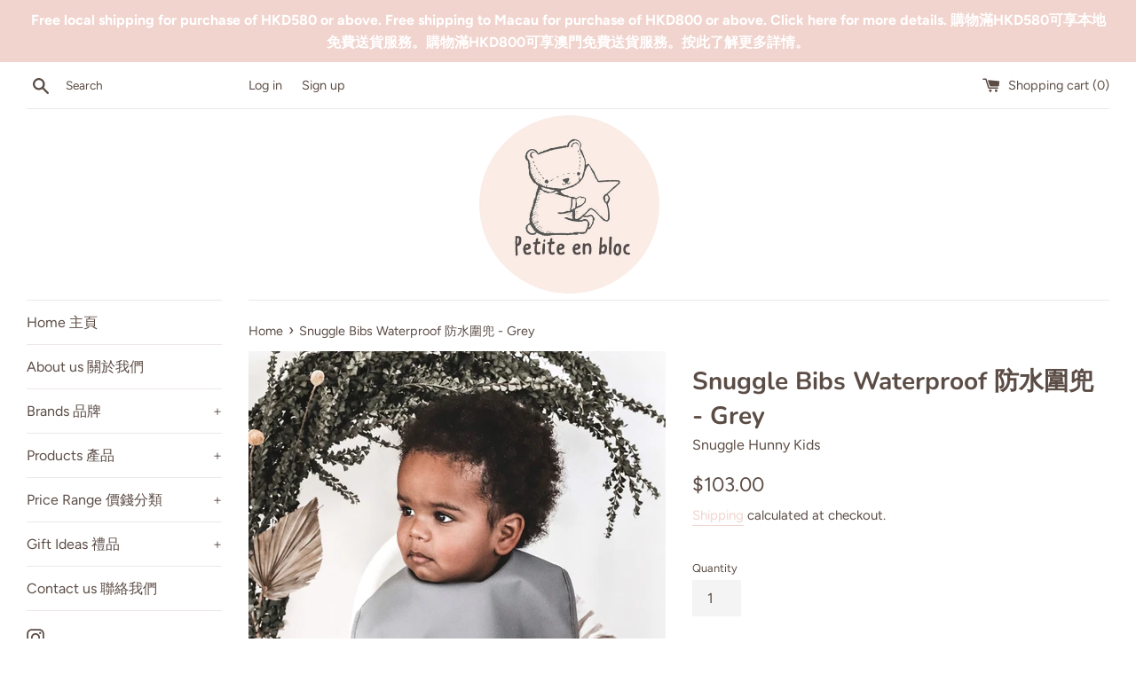

--- FILE ---
content_type: text/html; charset=utf-8
request_url: https://petite-enbloc.com/products/snuggle-bibs-waterproof-grey
body_size: 20506
content:
<!doctype html>
<html class="supports-no-js" lang="en">
<head>
  <meta charset="utf-8">
  <meta http-equiv="X-UA-Compatible" content="IE=edge,chrome=1">
  <meta name="viewport" content="width=device-width,initial-scale=1">
  <meta name="theme-color" content="">
  <link rel="canonical" href="https://petite-enbloc.com/products/snuggle-bibs-waterproof-grey">

  

  <title>
  Snuggle Bibs Waterproof 防水圍兜 - Grey &ndash; Petite en bloc
  </title>

  
    <meta name="description" content="This sweet innovative Snuggle Bib is a simple yet beautiful way to wear a bib on your baby. Keep mealtime mess to a minimum while making it fun and beautiful.  This would make the perfect baby gift or for the expecting mum. Bibs never looked so good! Features include: Waterproof Easy Wipe Helps keep clothes clean Handy">
  

  <!-- /snippets/social-meta-tags.liquid -->




<meta property="og:site_name" content="Petite en bloc">
<meta property="og:url" content="https://petite-enbloc.com/products/snuggle-bibs-waterproof-grey">
<meta property="og:title" content="Snuggle Bibs Waterproof 防水圍兜 - Grey">
<meta property="og:type" content="product">
<meta property="og:description" content="This sweet innovative Snuggle Bib is a simple yet beautiful way to wear a bib on your baby. Keep mealtime mess to a minimum while making it fun and beautiful.  This would make the perfect baby gift or for the expecting mum. Bibs never looked so good! Features include: Waterproof Easy Wipe Helps keep clothes clean Handy">

  <meta property="og:price:amount" content="103.00">
  <meta property="og:price:currency" content="HKD">

<meta property="og:image" content="http://petite-enbloc.com/cdn/shop/products/GreyBibwaterproof_1_1200x1200.jpg?v=1621230866"><meta property="og:image" content="http://petite-enbloc.com/cdn/shop/products/GreyBibwaterproof_2_1200x1200.jpg?v=1621230870">
<meta property="og:image:secure_url" content="https://petite-enbloc.com/cdn/shop/products/GreyBibwaterproof_1_1200x1200.jpg?v=1621230866"><meta property="og:image:secure_url" content="https://petite-enbloc.com/cdn/shop/products/GreyBibwaterproof_2_1200x1200.jpg?v=1621230870">


<meta name="twitter:card" content="summary_large_image">
<meta name="twitter:title" content="Snuggle Bibs Waterproof 防水圍兜 - Grey">
<meta name="twitter:description" content="This sweet innovative Snuggle Bib is a simple yet beautiful way to wear a bib on your baby. Keep mealtime mess to a minimum while making it fun and beautiful.  This would make the perfect baby gift or for the expecting mum. Bibs never looked so good! Features include: Waterproof Easy Wipe Helps keep clothes clean Handy">


  <script>
    document.documentElement.className = document.documentElement.className.replace('supports-no-js', 'supports-js');

    var theme = {
      strings: {
        addToCart: "Add to Cart",
        itemAddedToCart: "Item added to cart!",
        soldOut: "Sold Out",
        unavailable: "Unavailable",
        viewCart: "View cart",
        zoomClose: "Close (Esc)",
        zoomPrev: "Previous (Left arrow key)",
        zoomNext: "Next (Right arrow key)"
      },
      mapStrings: {
        addressError: "Error looking up that address",
        addressNoResults: "No results for that address",
        addressQueryLimit: "You have exceeded the Google API usage limit. Consider upgrading to a \u003ca href=\"https:\/\/developers.google.com\/maps\/premium\/usage-limits\"\u003ePremium Plan\u003c\/a\u003e.",
        authError: "There was a problem authenticating your Google Maps account."
      }
    }
  </script>

  <link href="//petite-enbloc.com/cdn/shop/t/2/assets/theme.scss.css?v=183625137525491227431768779175" rel="stylesheet" type="text/css" media="all" />

  <script>window.performance && window.performance.mark && window.performance.mark('shopify.content_for_header.start');</script><meta name="facebook-domain-verification" content="lxz7jngwdh94upivsivnzzgr5nh6ie">
<meta name="google-site-verification" content="Wj6deUYF06vpqwc-nUxHHUKUGI-HWKoGC9Yt99uSgGE">
<meta id="shopify-digital-wallet" name="shopify-digital-wallet" content="/55775690915/digital_wallets/dialog">
<link rel="alternate" type="application/json+oembed" href="https://petite-enbloc.com/products/snuggle-bibs-waterproof-grey.oembed">
<script async="async" src="/checkouts/internal/preloads.js?locale=en-HK"></script>
<script id="shopify-features" type="application/json">{"accessToken":"d996449119bb2032b8ef37a31fa4c4c8","betas":["rich-media-storefront-analytics"],"domain":"petite-enbloc.com","predictiveSearch":true,"shopId":55775690915,"locale":"en"}</script>
<script>var Shopify = Shopify || {};
Shopify.shop = "petite-enbloc.myshopify.com";
Shopify.locale = "en";
Shopify.currency = {"active":"HKD","rate":"1.0"};
Shopify.country = "HK";
Shopify.theme = {"name":"Simple","id":121468059811,"schema_name":"Simple","schema_version":"12.4.0","theme_store_id":578,"role":"main"};
Shopify.theme.handle = "null";
Shopify.theme.style = {"id":null,"handle":null};
Shopify.cdnHost = "petite-enbloc.com/cdn";
Shopify.routes = Shopify.routes || {};
Shopify.routes.root = "/";</script>
<script type="module">!function(o){(o.Shopify=o.Shopify||{}).modules=!0}(window);</script>
<script>!function(o){function n(){var o=[];function n(){o.push(Array.prototype.slice.apply(arguments))}return n.q=o,n}var t=o.Shopify=o.Shopify||{};t.loadFeatures=n(),t.autoloadFeatures=n()}(window);</script>
<script id="shop-js-analytics" type="application/json">{"pageType":"product"}</script>
<script defer="defer" async type="module" src="//petite-enbloc.com/cdn/shopifycloud/shop-js/modules/v2/client.init-shop-cart-sync_BN7fPSNr.en.esm.js"></script>
<script defer="defer" async type="module" src="//petite-enbloc.com/cdn/shopifycloud/shop-js/modules/v2/chunk.common_Cbph3Kss.esm.js"></script>
<script defer="defer" async type="module" src="//petite-enbloc.com/cdn/shopifycloud/shop-js/modules/v2/chunk.modal_DKumMAJ1.esm.js"></script>
<script type="module">
  await import("//petite-enbloc.com/cdn/shopifycloud/shop-js/modules/v2/client.init-shop-cart-sync_BN7fPSNr.en.esm.js");
await import("//petite-enbloc.com/cdn/shopifycloud/shop-js/modules/v2/chunk.common_Cbph3Kss.esm.js");
await import("//petite-enbloc.com/cdn/shopifycloud/shop-js/modules/v2/chunk.modal_DKumMAJ1.esm.js");

  window.Shopify.SignInWithShop?.initShopCartSync?.({"fedCMEnabled":true,"windoidEnabled":true});

</script>
<script>(function() {
  var isLoaded = false;
  function asyncLoad() {
    if (isLoaded) return;
    isLoaded = true;
    var urls = ["https:\/\/sdks.automizely.com\/conversions\/v1\/conversions.js?app_connection_id=74fb730573a04066a653c8d09c21b4ff\u0026mapped_org_id=b9435fcaacaa3faac653036accb21dfc_v1\u0026shop=petite-enbloc.myshopify.com","https:\/\/cdn.shopify.com\/s\/files\/1\/0683\/1371\/0892\/files\/splmn-shopify-prod-August-31.min.js?v=1693985059\u0026shop=petite-enbloc.myshopify.com"];
    for (var i = 0; i < urls.length; i++) {
      var s = document.createElement('script');
      s.type = 'text/javascript';
      s.async = true;
      s.src = urls[i];
      var x = document.getElementsByTagName('script')[0];
      x.parentNode.insertBefore(s, x);
    }
  };
  if(window.attachEvent) {
    window.attachEvent('onload', asyncLoad);
  } else {
    window.addEventListener('load', asyncLoad, false);
  }
})();</script>
<script id="__st">var __st={"a":55775690915,"offset":28800,"reqid":"65809759-9020-4175-8c89-5a72fb684201-1769810061","pageurl":"petite-enbloc.com\/products\/snuggle-bibs-waterproof-grey","u":"15cd99fb724b","p":"product","rtyp":"product","rid":6846698422435};</script>
<script>window.ShopifyPaypalV4VisibilityTracking = true;</script>
<script id="captcha-bootstrap">!function(){'use strict';const t='contact',e='account',n='new_comment',o=[[t,t],['blogs',n],['comments',n],[t,'customer']],c=[[e,'customer_login'],[e,'guest_login'],[e,'recover_customer_password'],[e,'create_customer']],r=t=>t.map((([t,e])=>`form[action*='/${t}']:not([data-nocaptcha='true']) input[name='form_type'][value='${e}']`)).join(','),a=t=>()=>t?[...document.querySelectorAll(t)].map((t=>t.form)):[];function s(){const t=[...o],e=r(t);return a(e)}const i='password',u='form_key',d=['recaptcha-v3-token','g-recaptcha-response','h-captcha-response',i],f=()=>{try{return window.sessionStorage}catch{return}},m='__shopify_v',_=t=>t.elements[u];function p(t,e,n=!1){try{const o=window.sessionStorage,c=JSON.parse(o.getItem(e)),{data:r}=function(t){const{data:e,action:n}=t;return t[m]||n?{data:e,action:n}:{data:t,action:n}}(c);for(const[e,n]of Object.entries(r))t.elements[e]&&(t.elements[e].value=n);n&&o.removeItem(e)}catch(o){console.error('form repopulation failed',{error:o})}}const l='form_type',E='cptcha';function T(t){t.dataset[E]=!0}const w=window,h=w.document,L='Shopify',v='ce_forms',y='captcha';let A=!1;((t,e)=>{const n=(g='f06e6c50-85a8-45c8-87d0-21a2b65856fe',I='https://cdn.shopify.com/shopifycloud/storefront-forms-hcaptcha/ce_storefront_forms_captcha_hcaptcha.v1.5.2.iife.js',D={infoText:'Protected by hCaptcha',privacyText:'Privacy',termsText:'Terms'},(t,e,n)=>{const o=w[L][v],c=o.bindForm;if(c)return c(t,g,e,D).then(n);var r;o.q.push([[t,g,e,D],n]),r=I,A||(h.body.append(Object.assign(h.createElement('script'),{id:'captcha-provider',async:!0,src:r})),A=!0)});var g,I,D;w[L]=w[L]||{},w[L][v]=w[L][v]||{},w[L][v].q=[],w[L][y]=w[L][y]||{},w[L][y].protect=function(t,e){n(t,void 0,e),T(t)},Object.freeze(w[L][y]),function(t,e,n,w,h,L){const[v,y,A,g]=function(t,e,n){const i=e?o:[],u=t?c:[],d=[...i,...u],f=r(d),m=r(i),_=r(d.filter((([t,e])=>n.includes(e))));return[a(f),a(m),a(_),s()]}(w,h,L),I=t=>{const e=t.target;return e instanceof HTMLFormElement?e:e&&e.form},D=t=>v().includes(t);t.addEventListener('submit',(t=>{const e=I(t);if(!e)return;const n=D(e)&&!e.dataset.hcaptchaBound&&!e.dataset.recaptchaBound,o=_(e),c=g().includes(e)&&(!o||!o.value);(n||c)&&t.preventDefault(),c&&!n&&(function(t){try{if(!f())return;!function(t){const e=f();if(!e)return;const n=_(t);if(!n)return;const o=n.value;o&&e.removeItem(o)}(t);const e=Array.from(Array(32),(()=>Math.random().toString(36)[2])).join('');!function(t,e){_(t)||t.append(Object.assign(document.createElement('input'),{type:'hidden',name:u})),t.elements[u].value=e}(t,e),function(t,e){const n=f();if(!n)return;const o=[...t.querySelectorAll(`input[type='${i}']`)].map((({name:t})=>t)),c=[...d,...o],r={};for(const[a,s]of new FormData(t).entries())c.includes(a)||(r[a]=s);n.setItem(e,JSON.stringify({[m]:1,action:t.action,data:r}))}(t,e)}catch(e){console.error('failed to persist form',e)}}(e),e.submit())}));const S=(t,e)=>{t&&!t.dataset[E]&&(n(t,e.some((e=>e===t))),T(t))};for(const o of['focusin','change'])t.addEventListener(o,(t=>{const e=I(t);D(e)&&S(e,y())}));const B=e.get('form_key'),M=e.get(l),P=B&&M;t.addEventListener('DOMContentLoaded',(()=>{const t=y();if(P)for(const e of t)e.elements[l].value===M&&p(e,B);[...new Set([...A(),...v().filter((t=>'true'===t.dataset.shopifyCaptcha))])].forEach((e=>S(e,t)))}))}(h,new URLSearchParams(w.location.search),n,t,e,['guest_login'])})(!0,!0)}();</script>
<script integrity="sha256-4kQ18oKyAcykRKYeNunJcIwy7WH5gtpwJnB7kiuLZ1E=" data-source-attribution="shopify.loadfeatures" defer="defer" src="//petite-enbloc.com/cdn/shopifycloud/storefront/assets/storefront/load_feature-a0a9edcb.js" crossorigin="anonymous"></script>
<script data-source-attribution="shopify.dynamic_checkout.dynamic.init">var Shopify=Shopify||{};Shopify.PaymentButton=Shopify.PaymentButton||{isStorefrontPortableWallets:!0,init:function(){window.Shopify.PaymentButton.init=function(){};var t=document.createElement("script");t.src="https://petite-enbloc.com/cdn/shopifycloud/portable-wallets/latest/portable-wallets.en.js",t.type="module",document.head.appendChild(t)}};
</script>
<script data-source-attribution="shopify.dynamic_checkout.buyer_consent">
  function portableWalletsHideBuyerConsent(e){var t=document.getElementById("shopify-buyer-consent"),n=document.getElementById("shopify-subscription-policy-button");t&&n&&(t.classList.add("hidden"),t.setAttribute("aria-hidden","true"),n.removeEventListener("click",e))}function portableWalletsShowBuyerConsent(e){var t=document.getElementById("shopify-buyer-consent"),n=document.getElementById("shopify-subscription-policy-button");t&&n&&(t.classList.remove("hidden"),t.removeAttribute("aria-hidden"),n.addEventListener("click",e))}window.Shopify?.PaymentButton&&(window.Shopify.PaymentButton.hideBuyerConsent=portableWalletsHideBuyerConsent,window.Shopify.PaymentButton.showBuyerConsent=portableWalletsShowBuyerConsent);
</script>
<script>
  function portableWalletsCleanup(e){e&&e.src&&console.error("Failed to load portable wallets script "+e.src);var t=document.querySelectorAll("shopify-accelerated-checkout .shopify-payment-button__skeleton, shopify-accelerated-checkout-cart .wallet-cart-button__skeleton"),e=document.getElementById("shopify-buyer-consent");for(let e=0;e<t.length;e++)t[e].remove();e&&e.remove()}function portableWalletsNotLoadedAsModule(e){e instanceof ErrorEvent&&"string"==typeof e.message&&e.message.includes("import.meta")&&"string"==typeof e.filename&&e.filename.includes("portable-wallets")&&(window.removeEventListener("error",portableWalletsNotLoadedAsModule),window.Shopify.PaymentButton.failedToLoad=e,"loading"===document.readyState?document.addEventListener("DOMContentLoaded",window.Shopify.PaymentButton.init):window.Shopify.PaymentButton.init())}window.addEventListener("error",portableWalletsNotLoadedAsModule);
</script>

<script type="module" src="https://petite-enbloc.com/cdn/shopifycloud/portable-wallets/latest/portable-wallets.en.js" onError="portableWalletsCleanup(this)" crossorigin="anonymous"></script>
<script nomodule>
  document.addEventListener("DOMContentLoaded", portableWalletsCleanup);
</script>

<link id="shopify-accelerated-checkout-styles" rel="stylesheet" media="screen" href="https://petite-enbloc.com/cdn/shopifycloud/portable-wallets/latest/accelerated-checkout-backwards-compat.css" crossorigin="anonymous">
<style id="shopify-accelerated-checkout-cart">
        #shopify-buyer-consent {
  margin-top: 1em;
  display: inline-block;
  width: 100%;
}

#shopify-buyer-consent.hidden {
  display: none;
}

#shopify-subscription-policy-button {
  background: none;
  border: none;
  padding: 0;
  text-decoration: underline;
  font-size: inherit;
  cursor: pointer;
}

#shopify-subscription-policy-button::before {
  box-shadow: none;
}

      </style>

<script>window.performance && window.performance.mark && window.performance.mark('shopify.content_for_header.end');</script>

  <script src="//petite-enbloc.com/cdn/shop/t/2/assets/jquery-1.11.0.min.js?v=32460426840832490021617580964" type="text/javascript"></script>
  <script src="//petite-enbloc.com/cdn/shop/t/2/assets/modernizr.min.js?v=44044439420609591321617580964" type="text/javascript"></script>

  <script src="//petite-enbloc.com/cdn/shop/t/2/assets/lazysizes.min.js?v=155223123402716617051617580964" async="async"></script>

  
<script>
  
  
    window.csapps = {
      shop_slug: "petite-enbloc",
      store_id: "petite-enbloc.myshopify.com",
      store_domain: "petite-enbloc.com",
      money_format: "${{amount}}",
      cart: null,
      product: null,
      product_collections: null,
      product_variants: null,
      is_volume_discount: null,
      is_bundle_discount: null,
      bundle_class: '.aiod-bundle-discount-wrap',
      product_id: null,
      page_type: null,
      vd_url: 'https://aiod.cirkleinc.com',
      customer: null,
      currency_symbol: "$"
    }
	window.csapps.page_type = "index";
    
	
    window.csapps.cart = {"note":null,"attributes":{},"original_total_price":0,"total_price":0,"total_discount":0,"total_weight":0.0,"item_count":0,"items":[],"requires_shipping":false,"currency":"HKD","items_subtotal_price":0,"cart_level_discount_applications":[],"checkout_charge_amount":0}
    if (typeof window.csapps.cart.items == "object") {
      for (var i=0; i<window.csapps.cart.items.length; i++) {
        ["sku", "grams", "vendor", "url", "image", "handle", "requires_shipping", "product_type", "product_description"].map(function(a) {
          delete window.csapps.cart.items[i][a]
        })
      }
    }
    window.csapps.cart_collections = {}
    

  
window.csapps.page_type = "product"
    window.csapps.product_id = "6846698422435";
    window.csapps.product = {"id":6846698422435,"title":"Snuggle Bibs Waterproof 防水圍兜 - Grey","handle":"snuggle-bibs-waterproof-grey","description":"\u003cmeta charset=\"utf-8\"\u003e\n\u003cp data-mce-fragment=\"1\"\u003eThis sweet innovative Snuggle Bib is a simple yet beautiful way to wear a bib on your baby. \u003cspan data-mce-fragment=\"1\"\u003eKeep mealtime mess to a minimum while making it fun and beautiful. \u003c\/span\u003e\u003c\/p\u003e\n\u003cp data-mce-fragment=\"1\"\u003eThis would make the perfect baby gift or for the expecting mum. Bibs never looked so good!\u003c\/p\u003e\n\u003cp data-mce-fragment=\"1\"\u003eFeatures include:\u003c\/p\u003e\n\u003cul data-mce-fragment=\"1\"\u003e\n\u003cli data-mce-fragment=\"1\"\u003eWaterproof\u003c\/li\u003e\n\u003cli data-mce-fragment=\"1\"\u003eEasy Wipe\u003c\/li\u003e\n\u003cli data-mce-fragment=\"1\"\u003eHelps keep clothes clean\u003c\/li\u003e\n\u003cli data-mce-fragment=\"1\"\u003eHandy in-built pocket to catch food and spills\u003c\/li\u003e\n\u003cli data-mce-fragment=\"1\"\u003eSoft \u0026amp; Lightweight\u003c\/li\u003e\n\u003cli data-mce-fragment=\"1\"\u003eAdjustable Neck Strap\u003c\/li\u003e\n\u003cli data-mce-fragment=\"1\"\u003eEasy to roll up and travel on the go\u003c\/li\u003e\n\u003cli data-mce-fragment=\"1\"\u003eMade from baby safe PU and 100% cotton fabric \u003c\/li\u003e\n\u003cli data-mce-fragment=\"1\"\u003eBPA \u0026amp; Phthalate Free\u003c\/li\u003e\n\u003c\/ul\u003e","published_at":"2021-05-04T21:17:04+08:00","created_at":"2021-05-04T21:16:37+08:00","vendor":"Snuggle Hunny Kids","type":"Bib","tags":["Bib","Bibs","Snuggle","Waterproof"],"price":10300,"price_min":10300,"price_max":10300,"available":false,"price_varies":false,"compare_at_price":10300,"compare_at_price_min":10300,"compare_at_price_max":10300,"compare_at_price_varies":false,"variants":[{"id":40183646519459,"title":"Default Title","option1":"Default Title","option2":null,"option3":null,"sku":"","requires_shipping":true,"taxable":false,"featured_image":null,"available":false,"name":"Snuggle Bibs Waterproof 防水圍兜 - Grey","public_title":null,"options":["Default Title"],"price":10300,"weight":60,"compare_at_price":10300,"inventory_management":"shopify","barcode":"","requires_selling_plan":false,"selling_plan_allocations":[]}],"images":["\/\/petite-enbloc.com\/cdn\/shop\/products\/GreyBibwaterproof_1.jpg?v=1621230866","\/\/petite-enbloc.com\/cdn\/shop\/products\/GreyBibwaterproof_2.jpg?v=1621230870"],"featured_image":"\/\/petite-enbloc.com\/cdn\/shop\/products\/GreyBibwaterproof_1.jpg?v=1621230866","options":["Title"],"media":[{"alt":null,"id":22221829570723,"position":1,"preview_image":{"aspect_ratio":1.0,"height":854,"width":854,"src":"\/\/petite-enbloc.com\/cdn\/shop\/products\/GreyBibwaterproof_1.jpg?v=1621230866"},"aspect_ratio":1.0,"height":854,"media_type":"image","src":"\/\/petite-enbloc.com\/cdn\/shop\/products\/GreyBibwaterproof_1.jpg?v=1621230866","width":854},{"alt":null,"id":22465944256675,"position":2,"preview_image":{"aspect_ratio":1.25,"height":640,"width":800,"src":"\/\/petite-enbloc.com\/cdn\/shop\/products\/GreyBibwaterproof_2.jpg?v=1621230870"},"aspect_ratio":1.25,"height":640,"media_type":"image","src":"\/\/petite-enbloc.com\/cdn\/shop\/products\/GreyBibwaterproof_2.jpg?v=1621230870","width":800}],"requires_selling_plan":false,"selling_plan_groups":[],"content":"\u003cmeta charset=\"utf-8\"\u003e\n\u003cp data-mce-fragment=\"1\"\u003eThis sweet innovative Snuggle Bib is a simple yet beautiful way to wear a bib on your baby. \u003cspan data-mce-fragment=\"1\"\u003eKeep mealtime mess to a minimum while making it fun and beautiful. \u003c\/span\u003e\u003c\/p\u003e\n\u003cp data-mce-fragment=\"1\"\u003eThis would make the perfect baby gift or for the expecting mum. Bibs never looked so good!\u003c\/p\u003e\n\u003cp data-mce-fragment=\"1\"\u003eFeatures include:\u003c\/p\u003e\n\u003cul data-mce-fragment=\"1\"\u003e\n\u003cli data-mce-fragment=\"1\"\u003eWaterproof\u003c\/li\u003e\n\u003cli data-mce-fragment=\"1\"\u003eEasy Wipe\u003c\/li\u003e\n\u003cli data-mce-fragment=\"1\"\u003eHelps keep clothes clean\u003c\/li\u003e\n\u003cli data-mce-fragment=\"1\"\u003eHandy in-built pocket to catch food and spills\u003c\/li\u003e\n\u003cli data-mce-fragment=\"1\"\u003eSoft \u0026amp; Lightweight\u003c\/li\u003e\n\u003cli data-mce-fragment=\"1\"\u003eAdjustable Neck Strap\u003c\/li\u003e\n\u003cli data-mce-fragment=\"1\"\u003eEasy to roll up and travel on the go\u003c\/li\u003e\n\u003cli data-mce-fragment=\"1\"\u003eMade from baby safe PU and 100% cotton fabric \u003c\/li\u003e\n\u003cli data-mce-fragment=\"1\"\u003eBPA \u0026amp; Phthalate Free\u003c\/li\u003e\n\u003c\/ul\u003e"}


    window.csapps.product_collection = []
    
      window.csapps.product_collection.push(267532501155)
    
      window.csapps.product_collection.push(265863266467)
    
      window.csapps.product_collection.push(301188481187)
    
      window.csapps.product_collection.push(266147659939)
    

    window.csapps.product_variant = []
    
      window.csapps.product_variant.push(40183646519459)
    

    window.csapps.product_collections = window.csapps.product_collection.toString();
    window.csapps.product_variants = window.csapps.product_variant.toString();

  

  

</script>



<link href="https://aiod.cirkleinc.com/frontcripts/csapp_all_in_one.min.css" rel="stylesheet" type="text/css" media="all">
<script src="https://aiod.cirkleinc.com/frontcripts/cscodejs.min.js?v=1769810061" defer="defer"></script>

<link href="https://monorail-edge.shopifysvc.com" rel="dns-prefetch">
<script>(function(){if ("sendBeacon" in navigator && "performance" in window) {try {var session_token_from_headers = performance.getEntriesByType('navigation')[0].serverTiming.find(x => x.name == '_s').description;} catch {var session_token_from_headers = undefined;}var session_cookie_matches = document.cookie.match(/_shopify_s=([^;]*)/);var session_token_from_cookie = session_cookie_matches && session_cookie_matches.length === 2 ? session_cookie_matches[1] : "";var session_token = session_token_from_headers || session_token_from_cookie || "";function handle_abandonment_event(e) {var entries = performance.getEntries().filter(function(entry) {return /monorail-edge.shopifysvc.com/.test(entry.name);});if (!window.abandonment_tracked && entries.length === 0) {window.abandonment_tracked = true;var currentMs = Date.now();var navigation_start = performance.timing.navigationStart;var payload = {shop_id: 55775690915,url: window.location.href,navigation_start,duration: currentMs - navigation_start,session_token,page_type: "product"};window.navigator.sendBeacon("https://monorail-edge.shopifysvc.com/v1/produce", JSON.stringify({schema_id: "online_store_buyer_site_abandonment/1.1",payload: payload,metadata: {event_created_at_ms: currentMs,event_sent_at_ms: currentMs}}));}}window.addEventListener('pagehide', handle_abandonment_event);}}());</script>
<script id="web-pixels-manager-setup">(function e(e,d,r,n,o){if(void 0===o&&(o={}),!Boolean(null===(a=null===(i=window.Shopify)||void 0===i?void 0:i.analytics)||void 0===a?void 0:a.replayQueue)){var i,a;window.Shopify=window.Shopify||{};var t=window.Shopify;t.analytics=t.analytics||{};var s=t.analytics;s.replayQueue=[],s.publish=function(e,d,r){return s.replayQueue.push([e,d,r]),!0};try{self.performance.mark("wpm:start")}catch(e){}var l=function(){var e={modern:/Edge?\/(1{2}[4-9]|1[2-9]\d|[2-9]\d{2}|\d{4,})\.\d+(\.\d+|)|Firefox\/(1{2}[4-9]|1[2-9]\d|[2-9]\d{2}|\d{4,})\.\d+(\.\d+|)|Chrom(ium|e)\/(9{2}|\d{3,})\.\d+(\.\d+|)|(Maci|X1{2}).+ Version\/(15\.\d+|(1[6-9]|[2-9]\d|\d{3,})\.\d+)([,.]\d+|)( \(\w+\)|)( Mobile\/\w+|) Safari\/|Chrome.+OPR\/(9{2}|\d{3,})\.\d+\.\d+|(CPU[ +]OS|iPhone[ +]OS|CPU[ +]iPhone|CPU IPhone OS|CPU iPad OS)[ +]+(15[._]\d+|(1[6-9]|[2-9]\d|\d{3,})[._]\d+)([._]\d+|)|Android:?[ /-](13[3-9]|1[4-9]\d|[2-9]\d{2}|\d{4,})(\.\d+|)(\.\d+|)|Android.+Firefox\/(13[5-9]|1[4-9]\d|[2-9]\d{2}|\d{4,})\.\d+(\.\d+|)|Android.+Chrom(ium|e)\/(13[3-9]|1[4-9]\d|[2-9]\d{2}|\d{4,})\.\d+(\.\d+|)|SamsungBrowser\/([2-9]\d|\d{3,})\.\d+/,legacy:/Edge?\/(1[6-9]|[2-9]\d|\d{3,})\.\d+(\.\d+|)|Firefox\/(5[4-9]|[6-9]\d|\d{3,})\.\d+(\.\d+|)|Chrom(ium|e)\/(5[1-9]|[6-9]\d|\d{3,})\.\d+(\.\d+|)([\d.]+$|.*Safari\/(?![\d.]+ Edge\/[\d.]+$))|(Maci|X1{2}).+ Version\/(10\.\d+|(1[1-9]|[2-9]\d|\d{3,})\.\d+)([,.]\d+|)( \(\w+\)|)( Mobile\/\w+|) Safari\/|Chrome.+OPR\/(3[89]|[4-9]\d|\d{3,})\.\d+\.\d+|(CPU[ +]OS|iPhone[ +]OS|CPU[ +]iPhone|CPU IPhone OS|CPU iPad OS)[ +]+(10[._]\d+|(1[1-9]|[2-9]\d|\d{3,})[._]\d+)([._]\d+|)|Android:?[ /-](13[3-9]|1[4-9]\d|[2-9]\d{2}|\d{4,})(\.\d+|)(\.\d+|)|Mobile Safari.+OPR\/([89]\d|\d{3,})\.\d+\.\d+|Android.+Firefox\/(13[5-9]|1[4-9]\d|[2-9]\d{2}|\d{4,})\.\d+(\.\d+|)|Android.+Chrom(ium|e)\/(13[3-9]|1[4-9]\d|[2-9]\d{2}|\d{4,})\.\d+(\.\d+|)|Android.+(UC? ?Browser|UCWEB|U3)[ /]?(15\.([5-9]|\d{2,})|(1[6-9]|[2-9]\d|\d{3,})\.\d+)\.\d+|SamsungBrowser\/(5\.\d+|([6-9]|\d{2,})\.\d+)|Android.+MQ{2}Browser\/(14(\.(9|\d{2,})|)|(1[5-9]|[2-9]\d|\d{3,})(\.\d+|))(\.\d+|)|K[Aa][Ii]OS\/(3\.\d+|([4-9]|\d{2,})\.\d+)(\.\d+|)/},d=e.modern,r=e.legacy,n=navigator.userAgent;return n.match(d)?"modern":n.match(r)?"legacy":"unknown"}(),u="modern"===l?"modern":"legacy",c=(null!=n?n:{modern:"",legacy:""})[u],f=function(e){return[e.baseUrl,"/wpm","/b",e.hashVersion,"modern"===e.buildTarget?"m":"l",".js"].join("")}({baseUrl:d,hashVersion:r,buildTarget:u}),m=function(e){var d=e.version,r=e.bundleTarget,n=e.surface,o=e.pageUrl,i=e.monorailEndpoint;return{emit:function(e){var a=e.status,t=e.errorMsg,s=(new Date).getTime(),l=JSON.stringify({metadata:{event_sent_at_ms:s},events:[{schema_id:"web_pixels_manager_load/3.1",payload:{version:d,bundle_target:r,page_url:o,status:a,surface:n,error_msg:t},metadata:{event_created_at_ms:s}}]});if(!i)return console&&console.warn&&console.warn("[Web Pixels Manager] No Monorail endpoint provided, skipping logging."),!1;try{return self.navigator.sendBeacon.bind(self.navigator)(i,l)}catch(e){}var u=new XMLHttpRequest;try{return u.open("POST",i,!0),u.setRequestHeader("Content-Type","text/plain"),u.send(l),!0}catch(e){return console&&console.warn&&console.warn("[Web Pixels Manager] Got an unhandled error while logging to Monorail."),!1}}}}({version:r,bundleTarget:l,surface:e.surface,pageUrl:self.location.href,monorailEndpoint:e.monorailEndpoint});try{o.browserTarget=l,function(e){var d=e.src,r=e.async,n=void 0===r||r,o=e.onload,i=e.onerror,a=e.sri,t=e.scriptDataAttributes,s=void 0===t?{}:t,l=document.createElement("script"),u=document.querySelector("head"),c=document.querySelector("body");if(l.async=n,l.src=d,a&&(l.integrity=a,l.crossOrigin="anonymous"),s)for(var f in s)if(Object.prototype.hasOwnProperty.call(s,f))try{l.dataset[f]=s[f]}catch(e){}if(o&&l.addEventListener("load",o),i&&l.addEventListener("error",i),u)u.appendChild(l);else{if(!c)throw new Error("Did not find a head or body element to append the script");c.appendChild(l)}}({src:f,async:!0,onload:function(){if(!function(){var e,d;return Boolean(null===(d=null===(e=window.Shopify)||void 0===e?void 0:e.analytics)||void 0===d?void 0:d.initialized)}()){var d=window.webPixelsManager.init(e)||void 0;if(d){var r=window.Shopify.analytics;r.replayQueue.forEach((function(e){var r=e[0],n=e[1],o=e[2];d.publishCustomEvent(r,n,o)})),r.replayQueue=[],r.publish=d.publishCustomEvent,r.visitor=d.visitor,r.initialized=!0}}},onerror:function(){return m.emit({status:"failed",errorMsg:"".concat(f," has failed to load")})},sri:function(e){var d=/^sha384-[A-Za-z0-9+/=]+$/;return"string"==typeof e&&d.test(e)}(c)?c:"",scriptDataAttributes:o}),m.emit({status:"loading"})}catch(e){m.emit({status:"failed",errorMsg:(null==e?void 0:e.message)||"Unknown error"})}}})({shopId: 55775690915,storefrontBaseUrl: "https://petite-enbloc.com",extensionsBaseUrl: "https://extensions.shopifycdn.com/cdn/shopifycloud/web-pixels-manager",monorailEndpoint: "https://monorail-edge.shopifysvc.com/unstable/produce_batch",surface: "storefront-renderer",enabledBetaFlags: ["2dca8a86"],webPixelsConfigList: [{"id":"1144127651","configuration":"{\"hashed_organization_id\":\"b9435fcaacaa3faac653036accb21dfc_v1\",\"app_key\":\"petite-enbloc\",\"allow_collect_personal_data\":\"true\"}","eventPayloadVersion":"v1","runtimeContext":"STRICT","scriptVersion":"6f6660f15c595d517f203f6e1abcb171","type":"APP","apiClientId":2814809,"privacyPurposes":["ANALYTICS","MARKETING","SALE_OF_DATA"],"dataSharingAdjustments":{"protectedCustomerApprovalScopes":["read_customer_address","read_customer_email","read_customer_name","read_customer_personal_data","read_customer_phone"]}},{"id":"756416675","configuration":"{\"config\":\"{\\\"pixel_id\\\":\\\"AW-327572743\\\",\\\"target_country\\\":\\\"HK\\\",\\\"gtag_events\\\":[{\\\"type\\\":\\\"page_view\\\",\\\"action_label\\\":\\\"AW-327572743\\\/I8arCIPx794CEIe6mZwB\\\"},{\\\"type\\\":\\\"purchase\\\",\\\"action_label\\\":\\\"AW-327572743\\\/GTVqCIbx794CEIe6mZwB\\\"},{\\\"type\\\":\\\"view_item\\\",\\\"action_label\\\":\\\"AW-327572743\\\/4jYjCInx794CEIe6mZwB\\\"},{\\\"type\\\":\\\"add_to_cart\\\",\\\"action_label\\\":\\\"AW-327572743\\\/PFGtCIzx794CEIe6mZwB\\\"},{\\\"type\\\":\\\"begin_checkout\\\",\\\"action_label\\\":\\\"AW-327572743\\\/euY4CI_x794CEIe6mZwB\\\"},{\\\"type\\\":\\\"search\\\",\\\"action_label\\\":\\\"AW-327572743\\\/Qtr1CJLx794CEIe6mZwB\\\"},{\\\"type\\\":\\\"add_payment_info\\\",\\\"action_label\\\":\\\"AW-327572743\\\/qrBFCJXx794CEIe6mZwB\\\"}],\\\"enable_monitoring_mode\\\":false}\"}","eventPayloadVersion":"v1","runtimeContext":"OPEN","scriptVersion":"b2a88bafab3e21179ed38636efcd8a93","type":"APP","apiClientId":1780363,"privacyPurposes":[],"dataSharingAdjustments":{"protectedCustomerApprovalScopes":["read_customer_address","read_customer_email","read_customer_name","read_customer_personal_data","read_customer_phone"]}},{"id":"221151395","configuration":"{\"pixel_id\":\"326067202775713\",\"pixel_type\":\"facebook_pixel\",\"metaapp_system_user_token\":\"-\"}","eventPayloadVersion":"v1","runtimeContext":"OPEN","scriptVersion":"ca16bc87fe92b6042fbaa3acc2fbdaa6","type":"APP","apiClientId":2329312,"privacyPurposes":["ANALYTICS","MARKETING","SALE_OF_DATA"],"dataSharingAdjustments":{"protectedCustomerApprovalScopes":["read_customer_address","read_customer_email","read_customer_name","read_customer_personal_data","read_customer_phone"]}},{"id":"shopify-app-pixel","configuration":"{}","eventPayloadVersion":"v1","runtimeContext":"STRICT","scriptVersion":"0450","apiClientId":"shopify-pixel","type":"APP","privacyPurposes":["ANALYTICS","MARKETING"]},{"id":"shopify-custom-pixel","eventPayloadVersion":"v1","runtimeContext":"LAX","scriptVersion":"0450","apiClientId":"shopify-pixel","type":"CUSTOM","privacyPurposes":["ANALYTICS","MARKETING"]}],isMerchantRequest: false,initData: {"shop":{"name":"Petite en bloc","paymentSettings":{"currencyCode":"HKD"},"myshopifyDomain":"petite-enbloc.myshopify.com","countryCode":"HK","storefrontUrl":"https:\/\/petite-enbloc.com"},"customer":null,"cart":null,"checkout":null,"productVariants":[{"price":{"amount":103.0,"currencyCode":"HKD"},"product":{"title":"Snuggle Bibs Waterproof 防水圍兜 - Grey","vendor":"Snuggle Hunny Kids","id":"6846698422435","untranslatedTitle":"Snuggle Bibs Waterproof 防水圍兜 - Grey","url":"\/products\/snuggle-bibs-waterproof-grey","type":"Bib"},"id":"40183646519459","image":{"src":"\/\/petite-enbloc.com\/cdn\/shop\/products\/GreyBibwaterproof_1.jpg?v=1621230866"},"sku":"","title":"Default Title","untranslatedTitle":"Default Title"}],"purchasingCompany":null},},"https://petite-enbloc.com/cdn","1d2a099fw23dfb22ep557258f5m7a2edbae",{"modern":"","legacy":""},{"shopId":"55775690915","storefrontBaseUrl":"https:\/\/petite-enbloc.com","extensionBaseUrl":"https:\/\/extensions.shopifycdn.com\/cdn\/shopifycloud\/web-pixels-manager","surface":"storefront-renderer","enabledBetaFlags":"[\"2dca8a86\"]","isMerchantRequest":"false","hashVersion":"1d2a099fw23dfb22ep557258f5m7a2edbae","publish":"custom","events":"[[\"page_viewed\",{}],[\"product_viewed\",{\"productVariant\":{\"price\":{\"amount\":103.0,\"currencyCode\":\"HKD\"},\"product\":{\"title\":\"Snuggle Bibs Waterproof 防水圍兜 - Grey\",\"vendor\":\"Snuggle Hunny Kids\",\"id\":\"6846698422435\",\"untranslatedTitle\":\"Snuggle Bibs Waterproof 防水圍兜 - Grey\",\"url\":\"\/products\/snuggle-bibs-waterproof-grey\",\"type\":\"Bib\"},\"id\":\"40183646519459\",\"image\":{\"src\":\"\/\/petite-enbloc.com\/cdn\/shop\/products\/GreyBibwaterproof_1.jpg?v=1621230866\"},\"sku\":\"\",\"title\":\"Default Title\",\"untranslatedTitle\":\"Default Title\"}}]]"});</script><script>
  window.ShopifyAnalytics = window.ShopifyAnalytics || {};
  window.ShopifyAnalytics.meta = window.ShopifyAnalytics.meta || {};
  window.ShopifyAnalytics.meta.currency = 'HKD';
  var meta = {"product":{"id":6846698422435,"gid":"gid:\/\/shopify\/Product\/6846698422435","vendor":"Snuggle Hunny Kids","type":"Bib","handle":"snuggle-bibs-waterproof-grey","variants":[{"id":40183646519459,"price":10300,"name":"Snuggle Bibs Waterproof 防水圍兜 - Grey","public_title":null,"sku":""}],"remote":false},"page":{"pageType":"product","resourceType":"product","resourceId":6846698422435,"requestId":"65809759-9020-4175-8c89-5a72fb684201-1769810061"}};
  for (var attr in meta) {
    window.ShopifyAnalytics.meta[attr] = meta[attr];
  }
</script>
<script class="analytics">
  (function () {
    var customDocumentWrite = function(content) {
      var jquery = null;

      if (window.jQuery) {
        jquery = window.jQuery;
      } else if (window.Checkout && window.Checkout.$) {
        jquery = window.Checkout.$;
      }

      if (jquery) {
        jquery('body').append(content);
      }
    };

    var hasLoggedConversion = function(token) {
      if (token) {
        return document.cookie.indexOf('loggedConversion=' + token) !== -1;
      }
      return false;
    }

    var setCookieIfConversion = function(token) {
      if (token) {
        var twoMonthsFromNow = new Date(Date.now());
        twoMonthsFromNow.setMonth(twoMonthsFromNow.getMonth() + 2);

        document.cookie = 'loggedConversion=' + token + '; expires=' + twoMonthsFromNow;
      }
    }

    var trekkie = window.ShopifyAnalytics.lib = window.trekkie = window.trekkie || [];
    if (trekkie.integrations) {
      return;
    }
    trekkie.methods = [
      'identify',
      'page',
      'ready',
      'track',
      'trackForm',
      'trackLink'
    ];
    trekkie.factory = function(method) {
      return function() {
        var args = Array.prototype.slice.call(arguments);
        args.unshift(method);
        trekkie.push(args);
        return trekkie;
      };
    };
    for (var i = 0; i < trekkie.methods.length; i++) {
      var key = trekkie.methods[i];
      trekkie[key] = trekkie.factory(key);
    }
    trekkie.load = function(config) {
      trekkie.config = config || {};
      trekkie.config.initialDocumentCookie = document.cookie;
      var first = document.getElementsByTagName('script')[0];
      var script = document.createElement('script');
      script.type = 'text/javascript';
      script.onerror = function(e) {
        var scriptFallback = document.createElement('script');
        scriptFallback.type = 'text/javascript';
        scriptFallback.onerror = function(error) {
                var Monorail = {
      produce: function produce(monorailDomain, schemaId, payload) {
        var currentMs = new Date().getTime();
        var event = {
          schema_id: schemaId,
          payload: payload,
          metadata: {
            event_created_at_ms: currentMs,
            event_sent_at_ms: currentMs
          }
        };
        return Monorail.sendRequest("https://" + monorailDomain + "/v1/produce", JSON.stringify(event));
      },
      sendRequest: function sendRequest(endpointUrl, payload) {
        // Try the sendBeacon API
        if (window && window.navigator && typeof window.navigator.sendBeacon === 'function' && typeof window.Blob === 'function' && !Monorail.isIos12()) {
          var blobData = new window.Blob([payload], {
            type: 'text/plain'
          });

          if (window.navigator.sendBeacon(endpointUrl, blobData)) {
            return true;
          } // sendBeacon was not successful

        } // XHR beacon

        var xhr = new XMLHttpRequest();

        try {
          xhr.open('POST', endpointUrl);
          xhr.setRequestHeader('Content-Type', 'text/plain');
          xhr.send(payload);
        } catch (e) {
          console.log(e);
        }

        return false;
      },
      isIos12: function isIos12() {
        return window.navigator.userAgent.lastIndexOf('iPhone; CPU iPhone OS 12_') !== -1 || window.navigator.userAgent.lastIndexOf('iPad; CPU OS 12_') !== -1;
      }
    };
    Monorail.produce('monorail-edge.shopifysvc.com',
      'trekkie_storefront_load_errors/1.1',
      {shop_id: 55775690915,
      theme_id: 121468059811,
      app_name: "storefront",
      context_url: window.location.href,
      source_url: "//petite-enbloc.com/cdn/s/trekkie.storefront.c59ea00e0474b293ae6629561379568a2d7c4bba.min.js"});

        };
        scriptFallback.async = true;
        scriptFallback.src = '//petite-enbloc.com/cdn/s/trekkie.storefront.c59ea00e0474b293ae6629561379568a2d7c4bba.min.js';
        first.parentNode.insertBefore(scriptFallback, first);
      };
      script.async = true;
      script.src = '//petite-enbloc.com/cdn/s/trekkie.storefront.c59ea00e0474b293ae6629561379568a2d7c4bba.min.js';
      first.parentNode.insertBefore(script, first);
    };
    trekkie.load(
      {"Trekkie":{"appName":"storefront","development":false,"defaultAttributes":{"shopId":55775690915,"isMerchantRequest":null,"themeId":121468059811,"themeCityHash":"1041392847976658639","contentLanguage":"en","currency":"HKD","eventMetadataId":"1c33e442-9608-4d7c-9cce-a15f0055c990"},"isServerSideCookieWritingEnabled":true,"monorailRegion":"shop_domain","enabledBetaFlags":["65f19447","b5387b81"]},"Session Attribution":{},"S2S":{"facebookCapiEnabled":true,"source":"trekkie-storefront-renderer","apiClientId":580111}}
    );

    var loaded = false;
    trekkie.ready(function() {
      if (loaded) return;
      loaded = true;

      window.ShopifyAnalytics.lib = window.trekkie;

      var originalDocumentWrite = document.write;
      document.write = customDocumentWrite;
      try { window.ShopifyAnalytics.merchantGoogleAnalytics.call(this); } catch(error) {};
      document.write = originalDocumentWrite;

      window.ShopifyAnalytics.lib.page(null,{"pageType":"product","resourceType":"product","resourceId":6846698422435,"requestId":"65809759-9020-4175-8c89-5a72fb684201-1769810061","shopifyEmitted":true});

      var match = window.location.pathname.match(/checkouts\/(.+)\/(thank_you|post_purchase)/)
      var token = match? match[1]: undefined;
      if (!hasLoggedConversion(token)) {
        setCookieIfConversion(token);
        window.ShopifyAnalytics.lib.track("Viewed Product",{"currency":"HKD","variantId":40183646519459,"productId":6846698422435,"productGid":"gid:\/\/shopify\/Product\/6846698422435","name":"Snuggle Bibs Waterproof 防水圍兜 - Grey","price":"103.00","sku":"","brand":"Snuggle Hunny Kids","variant":null,"category":"Bib","nonInteraction":true,"remote":false},undefined,undefined,{"shopifyEmitted":true});
      window.ShopifyAnalytics.lib.track("monorail:\/\/trekkie_storefront_viewed_product\/1.1",{"currency":"HKD","variantId":40183646519459,"productId":6846698422435,"productGid":"gid:\/\/shopify\/Product\/6846698422435","name":"Snuggle Bibs Waterproof 防水圍兜 - Grey","price":"103.00","sku":"","brand":"Snuggle Hunny Kids","variant":null,"category":"Bib","nonInteraction":true,"remote":false,"referer":"https:\/\/petite-enbloc.com\/products\/snuggle-bibs-waterproof-grey"});
      }
    });


        var eventsListenerScript = document.createElement('script');
        eventsListenerScript.async = true;
        eventsListenerScript.src = "//petite-enbloc.com/cdn/shopifycloud/storefront/assets/shop_events_listener-3da45d37.js";
        document.getElementsByTagName('head')[0].appendChild(eventsListenerScript);

})();</script>
<script
  defer
  src="https://petite-enbloc.com/cdn/shopifycloud/perf-kit/shopify-perf-kit-3.1.0.min.js"
  data-application="storefront-renderer"
  data-shop-id="55775690915"
  data-render-region="gcp-us-central1"
  data-page-type="product"
  data-theme-instance-id="121468059811"
  data-theme-name="Simple"
  data-theme-version="12.4.0"
  data-monorail-region="shop_domain"
  data-resource-timing-sampling-rate="10"
  data-shs="true"
  data-shs-beacon="true"
  data-shs-export-with-fetch="true"
  data-shs-logs-sample-rate="1"
  data-shs-beacon-endpoint="https://petite-enbloc.com/api/collect"
></script>
</head>

<body id="snuggle-bibs-waterproof-防水圍兜-grey" class="template-product">

  <a class="in-page-link visually-hidden skip-link" href="#MainContent">Skip to content</a>

  <div id="shopify-section-header" class="shopify-section">

  <style>
    .site-header__logo {
      width: 215px;
    }
    #HeaderLogoWrapper {
      max-width: 215px !important;
    }
  </style>
  <style>
    .announcement-bar--link:hover {
      

      
        background-color: #f6e2de;
      
    }
  </style>

  
    <a href="/pages/shipping-return" class="announcement-bar announcement-bar--link">
  

    <p class="announcement-bar__message site-wrapper">Free local shipping for purchase of HKD580 or above. Free shipping to Macau for purchase of HKD800 or above. Click here for more details.  購物滿HKD580可享本地免費送貨服務。購物滿HKD800可享澳門免費送貨服務。按此了解更多詳情。</p>

  
    </a>
  


<div class="site-wrapper">
  <div class="top-bar grid">

    <div class="grid__item medium-up--one-fifth small--one-half">
      <div class="top-bar__search">
        <a href="/search" class="medium-up--hide">
          <svg aria-hidden="true" focusable="false" role="presentation" class="icon icon-search" viewBox="0 0 20 20"><path fill="#444" d="M18.64 17.02l-5.31-5.31c.81-1.08 1.26-2.43 1.26-3.87C14.5 4.06 11.44 1 7.75 1S1 4.06 1 7.75s3.06 6.75 6.75 6.75c1.44 0 2.79-.45 3.87-1.26l5.31 5.31c.45.45 1.26.54 1.71.09.45-.36.45-1.17 0-1.62zM3.25 7.75c0-2.52 1.98-4.5 4.5-4.5s4.5 1.98 4.5 4.5-1.98 4.5-4.5 4.5-4.5-1.98-4.5-4.5z"/></svg>
        </a>
        <form action="/search" method="get" class="search-bar small--hide" role="search">
          
          <button type="submit" class="search-bar__submit">
            <svg aria-hidden="true" focusable="false" role="presentation" class="icon icon-search" viewBox="0 0 20 20"><path fill="#444" d="M18.64 17.02l-5.31-5.31c.81-1.08 1.26-2.43 1.26-3.87C14.5 4.06 11.44 1 7.75 1S1 4.06 1 7.75s3.06 6.75 6.75 6.75c1.44 0 2.79-.45 3.87-1.26l5.31 5.31c.45.45 1.26.54 1.71.09.45-.36.45-1.17 0-1.62zM3.25 7.75c0-2.52 1.98-4.5 4.5-4.5s4.5 1.98 4.5 4.5-1.98 4.5-4.5 4.5-4.5-1.98-4.5-4.5z"/></svg>
            <span class="icon__fallback-text">Search</span>
          </button>
          <input type="search" name="q" class="search-bar__input" value="" placeholder="Search" aria-label="Search">
        </form>
      </div>
    </div>

    
      <div class="grid__item medium-up--two-fifths small--hide">
        <span class="customer-links small--hide">
          
            <a href="/account/login" id="customer_login_link">Log in</a>
            <span class="vertical-divider"></span>
            <a href="/account/register" id="customer_register_link">Sign up</a>
          
        </span>
      </div>
    

    <div class="grid__item  medium-up--two-fifths  small--one-half text-right">
      <a href="/cart" class="site-header__cart">
        <svg aria-hidden="true" focusable="false" role="presentation" class="icon icon-cart" viewBox="0 0 20 20"><path fill="#444" d="M18.936 5.564c-.144-.175-.35-.207-.55-.207h-.003L6.774 4.286c-.272 0-.417.089-.491.18-.079.096-.16.263-.094.585l2.016 5.705c.163.407.642.673 1.068.673h8.401c.433 0 .854-.285.941-.725l.484-4.571c.045-.221-.015-.388-.163-.567z"/><path fill="#444" d="M17.107 12.5H7.659L4.98 4.117l-.362-1.059c-.138-.401-.292-.559-.695-.559H.924c-.411 0-.748.303-.748.714s.337.714.748.714h2.413l3.002 9.48c.126.38.295.52.942.52h9.825c.411 0 .748-.303.748-.714s-.336-.714-.748-.714zM10.424 16.23a1.498 1.498 0 1 1-2.997 0 1.498 1.498 0 0 1 2.997 0zM16.853 16.23a1.498 1.498 0 1 1-2.997 0 1.498 1.498 0 0 1 2.997 0z"/></svg>
        <span class="small--hide">
          Shopping cart
          (<span id="CartCount">0</span>)
        </span>
      </a>
    </div>
  </div>

  <hr class="small--hide hr--border">

  <header class="site-header grid medium-up--grid--table" role="banner">
    <div class="grid__item small--text-center">
      <div itemscope itemtype="http://schema.org/Organization">
        

          <div id="HeaderLogoWrapper" class="supports-js">
            <a href="/" itemprop="url" style="padding-top:100.0%; display: block;">
              <img id="HeaderLogo"
                   class="lazyload"
                   src="//petite-enbloc.com/cdn/shop/files/logo_circle_150x150.png?v=1621398022"
                   data-src="//petite-enbloc.com/cdn/shop/files/logo_circle_{width}x.png?v=1621398022"
                   data-widths="[180, 360, 540, 720, 900, 1080, 1296, 1512, 1728, 2048]"
                   data-aspectratio="1.0"
                   data-sizes="auto"
                   alt="Petite en bloc"
                   itemprop="logo">
            </a>
          </div>
          <noscript>
            
            <a href="/" itemprop="url">
              <img class="site-header__logo" src="//petite-enbloc.com/cdn/shop/files/logo_circle_215x.png?v=1621398022"
              srcset="//petite-enbloc.com/cdn/shop/files/logo_circle_215x.png?v=1621398022 1x, //petite-enbloc.com/cdn/shop/files/logo_circle_215x@2x.png?v=1621398022 2x"
              alt="Petite en bloc"
              itemprop="logo">
            </a>
          </noscript>
          
        
      </div>
    </div>
    
  </header>
</div>




</div>

    

  <div class="site-wrapper">

    <div class="grid">

      <div id="shopify-section-sidebar" class="shopify-section"><div data-section-id="sidebar" data-section-type="sidebar-section">
  <nav class="grid__item small--text-center medium-up--one-fifth" role="navigation">
    <hr class="hr--small medium-up--hide">
    <button id="ToggleMobileMenu" class="mobile-menu-icon medium-up--hide" aria-haspopup="true" aria-owns="SiteNav">
      <span class="line"></span>
      <span class="line"></span>
      <span class="line"></span>
      <span class="line"></span>
      <span class="icon__fallback-text">Menu</span>
    </button>
    <div id="SiteNav" class="site-nav" role="menu">
      <ul class="list--nav">
        
          
          
            <li class="site-nav__item">
              <a href="/" class="site-nav__link">Home 主頁</a>
            </li>
          
        
          
          
            <li class="site-nav__item">
              <a href="/pages/aboutus" class="site-nav__link">About us 關於我們</a>
            </li>
          
        
          
          
            

            

            <li class="site-nav--has-submenu site-nav__item">
              <button class="site-nav__link btn--link site-nav__expand" aria-expanded="false" aria-controls="Collapsible-3">
                Brands 品牌
                <span class="site-nav__link__text" aria-hidden="true">+</span>
              </button>
              <ul id="Collapsible-3" class="site-nav__submenu site-nav__submenu--collapsed" aria-hidden="true" style="display: none;">
                
                  
                    <li >
                      <a href="/collections/3-little-crowns" class="site-nav__link">3 little crowns</a>
                    </li>
                  
                
                  
                    <li >
                      <a href="/collections/billy-bibs" class="site-nav__link">Billy Bibs</a>
                    </li>
                  
                
                  
                    <li >
                      <a href="/collections/briki-vroom-vroom" class="site-nav__link">Briki Vroom Vroom</a>
                    </li>
                  
                
                  
                    <li >
                      <a href="/collections/dot-to-dot" class="site-nav__link">Dot to dot</a>
                    </li>
                  
                
                  
                    <li >
                      <a href="/collections/goober" class="site-nav__link">Goober </a>
                    </li>
                  
                
                  
                    <li >
                      <a href="/collections/littlechew" class="site-nav__link">littleCHEW</a>
                    </li>
                  
                
                  
                    <li >
                      <a href="/collections/loom-knit" class="site-nav__link">Loom Knits</a>
                    </li>
                  
                
                  
                    <li >
                      <a href="/collections/miniware" class="site-nav__link">miniware </a>
                    </li>
                  
                
                  
                    <li >
                      <a href="/collections/moon-picnic" class="site-nav__link">Moon Picnic</a>
                    </li>
                  
                
                  
                    <li >
                      <a href="/collections/nobodinoz" class="site-nav__link">Nobodinoz</a>
                    </li>
                  
                
                  
                    <li >
                      <a href="/collections/oyoy" class="site-nav__link">OYOY</a>
                    </li>
                  
                
                  
                    <li >
                      <a href="/collections/saga-copenhagen" class="site-nav__link">Saga Copenhagen</a>
                    </li>
                  
                
                  
                    <li >
                      <a href="/collections/snuggle-hunny-kids" class="site-nav__link">Snuggle Hunny Kids</a>
                    </li>
                  
                
                  
                    <li >
                      <a href="/collections/we-might-be-tiny" class="site-nav__link">We might be tiny</a>
                    </li>
                  
                
              </ul>
            </li>
          
        
          
          
            

            

            <li class="site-nav--has-submenu site-nav__item">
              <button class="site-nav__link btn--link site-nav__expand" aria-expanded="false" aria-controls="Collapsible-4">
                Products 產品
                <span class="site-nav__link__text" aria-hidden="true">+</span>
              </button>
              <ul id="Collapsible-4" class="site-nav__submenu site-nav__submenu--collapsed" aria-hidden="true" style="display: none;">
                
                  
                    <li >
                      <a href="/collections/all-products" class="site-nav__link">All products 所有貨品</a>
                    </li>
                  
                
                  
                    

                    

                    <li class="site-nav--has-submenu">
                      <button class="site-nav__link btn--link site-nav__expand" aria-expanded="false" aria-controls="Collapsible-4-2">
                        Clothing 衣物
                        <span class="site-nav__link__text" aria-hidden="true">+</span>
                      </button>
                      <ul id="Collapsible-4-2" class="site-nav__submenu site-nav__submenu--grandchild site-nav__submenu--collapsed" aria-hidden="true" style="display: none;">
                        
                          <li class="site-nav__grandchild">
                            <a href="/collections/accessories" class="site-nav__link">Accessories 飾物</a>
                          </li>
                        
                      </ul>
                    </li>
                  
                
                  
                    

                    

                    <li class="site-nav--has-submenu">
                      <button class="site-nav__link btn--link site-nav__expand" aria-expanded="false" aria-controls="Collapsible-4-3">
                        Meal time 就餐時間
                        <span class="site-nav__link__text" aria-hidden="true">+</span>
                      </button>
                      <ul id="Collapsible-4-3" class="site-nav__submenu site-nav__submenu--grandchild site-nav__submenu--collapsed" aria-hidden="true" style="display: none;">
                        
                          <li class="site-nav__grandchild">
                            <a href="/collections/bib" class="site-nav__link">Bib 口水肩</a>
                          </li>
                        
                          <li class="site-nav__grandchild">
                            <a href="/collections/cutlery" class="site-nav__link">Cutlery 餐具</a>
                          </li>
                        
                          <li class="site-nav__grandchild">
                            <a href="/collections/meal-set" class="site-nav__link">Meal Set 餐具套裝</a>
                          </li>
                        
                          <li class="site-nav__grandchild">
                            <a href="/collections/moulds" class="site-nav__link">Moulds 煮食模具</a>
                          </li>
                        
                          <li class="site-nav__grandchild">
                            <a href="/collections/plate-and-bowl" class="site-nav__link">Plate and bowl 餐碗與餐碟</a>
                          </li>
                        
                          <li class="site-nav__grandchild">
                            <a href="/collections/sippy-cup" class="site-nav__link">Sippy Cup 吸管杯/學習杯</a>
                          </li>
                        
                          <li class="site-nav__grandchild">
                            <a href="/collections/snack-bowl" class="site-nav__link">Snack box 零食盒</a>
                          </li>
                        
                          <li class="site-nav__grandchild">
                            <a href="/collections/straw-and-container" class="site-nav__link">Straw 吸管</a>
                          </li>
                        
                          <li class="site-nav__grandchild">
                            <a href="/collections/placemat" class="site-nav__link">Placemat 餐墊</a>
                          </li>
                        
                      </ul>
                    </li>
                  
                
                  
                    

                    

                    <li class="site-nav--has-submenu">
                      <button class="site-nav__link btn--link site-nav__expand" aria-expanded="false" aria-controls="Collapsible-4-4">
                        Nursery 幼兒用品
                        <span class="site-nav__link__text" aria-hidden="true">+</span>
                      </button>
                      <ul id="Collapsible-4-4" class="site-nav__submenu site-nav__submenu--grandchild site-nav__submenu--collapsed" aria-hidden="true" style="display: none;">
                        
                          <li class="site-nav__grandchild">
                            <a href="/collections/blanket" class="site-nav__link">Blanket 嬰兒被</a>
                          </li>
                        
                          <li class="site-nav__grandchild">
                            <a href="/collections/changing-mat" class="site-nav__link">Changing Mat 換片墊</a>
                          </li>
                        
                          <li class="site-nav__grandchild">
                            <a href="/collections/changing-pad" class="site-nav__link">Changing Pad 換片軟墊</a>
                          </li>
                        
                          <li class="site-nav__grandchild">
                            <a href="/collections/pacifier-clip" class="site-nav__link">Pacifier clip 安撫奶嘴夾</a>
                          </li>
                        
                          <li class="site-nav__grandchild">
                            <a href="/collections/swaddle" class="site-nav__link">Swaddle 包巾</a>
                          </li>
                        
                          <li class="site-nav__grandchild">
                            <a href="/collections/teething" class="site-nav__link">Teething 牙膠/咬咬樂</a>
                          </li>
                        
                          <li class="site-nav__grandchild">
                            <a href="/collections/washcloth" class="site-nav__link">Washcloth 紗巾</a>
                          </li>
                        
                      </ul>
                    </li>
                  
                
                  
                    

                    

                    <li class="site-nav--has-submenu">
                      <button class="site-nav__link btn--link site-nav__expand" aria-expanded="false" aria-controls="Collapsible-4-5">
                        Play time 遊戲時間
                        <span class="site-nav__link__text" aria-hidden="true">+</span>
                      </button>
                      <ul id="Collapsible-4-5" class="site-nav__submenu site-nav__submenu--grandchild site-nav__submenu--collapsed" aria-hidden="true" style="display: none;">
                        
                          <li class="site-nav__grandchild">
                            <a href="/collections/%E7%95%AB%E7%95%AB%E5%B7%A5%E5%85%B7-drawing-tools" class="site-nav__link">Drawing tools 畫畫工具</a>
                          </li>
                        
                          <li class="site-nav__grandchild">
                            <a href="/collections/playmat" class="site-nav__link">Playmat 遊戲地墊</a>
                          </li>
                        
                          <li class="site-nav__grandchild">
                            <a href="/collections/toy" class="site-nav__link">Wooden Toy 木製玩具</a>
                          </li>
                        
                      </ul>
                    </li>
                  
                
                  
                    

                    

                    <li class="site-nav--has-submenu">
                      <button class="site-nav__link btn--link site-nav__expand" aria-expanded="false" aria-controls="Collapsible-4-6">
                        Sweet dreams 甜睡用品
                        <span class="site-nav__link__text" aria-hidden="true">+</span>
                      </button>
                      <ul id="Collapsible-4-6" class="site-nav__submenu site-nav__submenu--grandchild site-nav__submenu--collapsed" aria-hidden="true" style="display: none;">
                        
                          <li class="site-nav__grandchild">
                            <a href="/collections/bassinet-cot-sheet" class="site-nav__link">Bassinet/ Cot Sheet 嬰兒床單</a>
                          </li>
                        
                          <li class="site-nav__grandchild">
                            <a href="/collections/cot-bumper" class="site-nav__link">Cot bumper 床圍</a>
                          </li>
                        
                          <li class="site-nav__grandchild">
                            <a href="/collections/crib-organiser" class="site-nav__link">Crib Organiser 嬰兒床收納袋</a>
                          </li>
                        
                          <li class="site-nav__grandchild">
                            <a href="/collections/cuddle-cloth" class="site-nav__link">Cuddle cloth 安撫巾</a>
                          </li>
                        
                      </ul>
                    </li>
                  
                
                  
                    

                    

                    <li class="site-nav--has-submenu">
                      <button class="site-nav__link btn--link site-nav__expand" aria-expanded="false" aria-controls="Collapsible-4-7">
                        Home Decoration 家居佈置
                        <span class="site-nav__link__text" aria-hidden="true">+</span>
                      </button>
                      <ul id="Collapsible-4-7" class="site-nav__submenu site-nav__submenu--grandchild site-nav__submenu--collapsed" aria-hidden="true" style="display: none;">
                        
                          <li class="site-nav__grandchild">
                            <a href="/collections/cushion" class="site-nav__link">Cushion 抱枕</a>
                          </li>
                        
                          <li class="site-nav__grandchild">
                            <a href="/collections/home-deco" class="site-nav__link">Decorations 佈置裝飾</a>
                          </li>
                        
                      </ul>
                    </li>
                  
                
              </ul>
            </li>
          
        
          
          
            

            

            <li class="site-nav--has-submenu site-nav__item">
              <button class="site-nav__link btn--link site-nav__expand" aria-expanded="false" aria-controls="Collapsible-5">
                Price Range 價錢分類
                <span class="site-nav__link__text" aria-hidden="true">+</span>
              </button>
              <ul id="Collapsible-5" class="site-nav__submenu site-nav__submenu--collapsed" aria-hidden="true" style="display: none;">
                
                  
                    <li >
                      <a href="/collections/under-100" class="site-nav__link">Under HK$100</a>
                    </li>
                  
                
                  
                    <li >
                      <a href="/collections/101-300" class="site-nav__link">HK$101 - 300</a>
                    </li>
                  
                
                  
                    <li >
                      <a href="/collections/301-500" class="site-nav__link">HK$301 - 500</a>
                    </li>
                  
                
                  
                    <li >
                      <a href="/collections/501-or-above" class="site-nav__link">HK$501 or above</a>
                    </li>
                  
                
              </ul>
            </li>
          
        
          
          
            

            

            <li class="site-nav--has-submenu site-nav__item">
              <button class="site-nav__link btn--link site-nav__expand" aria-expanded="false" aria-controls="Collapsible-6">
                Gift Ideas 禮品
                <span class="site-nav__link__text" aria-hidden="true">+</span>
              </button>
              <ul id="Collapsible-6" class="site-nav__submenu site-nav__submenu--collapsed" aria-hidden="true" style="display: none;">
                
                  
                    <li >
                      <a href="/collections/gift-set-%E7%A6%AE%E7%9B%92%E5%A5%97%E8%A3%9D" class="site-nav__link">Newborn to 6M (初生至六個月)</a>
                    </li>
                  
                
                  
                    <li >
                      <a href="/collections/6-18m" class="site-nav__link">6M to 18M+ (六個月至十八個月以上) </a>
                    </li>
                  
                
                  
                    <li >
                      <a href="/collections/gift-cards-%E7%A6%AE%E5%93%81%E5%8D%A1" class="site-nav__link">Gift cards 禮品卡</a>
                    </li>
                  
                
              </ul>
            </li>
          
        
          
          
            <li class="site-nav__item">
              <a href="/pages/contact-us" class="site-nav__link">Contact us 聯絡我們</a>
            </li>
          
        
        
          
            <li>
              <a href="/account/login" class="site-nav__link site-nav--account medium-up--hide">Log in</a>
            </li>
            <li>
              <a href="/account/register" class="site-nav__link site-nav--account medium-up--hide">Sign up</a>
            </li>
          
        
      </ul>
      <ul class="list--inline social-links">
        
        
        
        
          <li>
            <a href="https://instagram.com/petite.enbloc?igshid=YmMyMTA2M2Y=" title="Petite en bloc on Instagram">
              <svg aria-hidden="true" focusable="false" role="presentation" class="icon icon-instagram" viewBox="0 0 512 512"><path d="M256 49.5c67.3 0 75.2.3 101.8 1.5 24.6 1.1 37.9 5.2 46.8 8.7 11.8 4.6 20.2 10 29 18.8s14.3 17.2 18.8 29c3.4 8.9 7.6 22.2 8.7 46.8 1.2 26.6 1.5 34.5 1.5 101.8s-.3 75.2-1.5 101.8c-1.1 24.6-5.2 37.9-8.7 46.8-4.6 11.8-10 20.2-18.8 29s-17.2 14.3-29 18.8c-8.9 3.4-22.2 7.6-46.8 8.7-26.6 1.2-34.5 1.5-101.8 1.5s-75.2-.3-101.8-1.5c-24.6-1.1-37.9-5.2-46.8-8.7-11.8-4.6-20.2-10-29-18.8s-14.3-17.2-18.8-29c-3.4-8.9-7.6-22.2-8.7-46.8-1.2-26.6-1.5-34.5-1.5-101.8s.3-75.2 1.5-101.8c1.1-24.6 5.2-37.9 8.7-46.8 4.6-11.8 10-20.2 18.8-29s17.2-14.3 29-18.8c8.9-3.4 22.2-7.6 46.8-8.7 26.6-1.3 34.5-1.5 101.8-1.5m0-45.4c-68.4 0-77 .3-103.9 1.5C125.3 6.8 107 11.1 91 17.3c-16.6 6.4-30.6 15.1-44.6 29.1-14 14-22.6 28.1-29.1 44.6-6.2 16-10.5 34.3-11.7 61.2C4.4 179 4.1 187.6 4.1 256s.3 77 1.5 103.9c1.2 26.8 5.5 45.1 11.7 61.2 6.4 16.6 15.1 30.6 29.1 44.6 14 14 28.1 22.6 44.6 29.1 16 6.2 34.3 10.5 61.2 11.7 26.9 1.2 35.4 1.5 103.9 1.5s77-.3 103.9-1.5c26.8-1.2 45.1-5.5 61.2-11.7 16.6-6.4 30.6-15.1 44.6-29.1 14-14 22.6-28.1 29.1-44.6 6.2-16 10.5-34.3 11.7-61.2 1.2-26.9 1.5-35.4 1.5-103.9s-.3-77-1.5-103.9c-1.2-26.8-5.5-45.1-11.7-61.2-6.4-16.6-15.1-30.6-29.1-44.6-14-14-28.1-22.6-44.6-29.1-16-6.2-34.3-10.5-61.2-11.7-27-1.1-35.6-1.4-104-1.4z"/><path d="M256 126.6c-71.4 0-129.4 57.9-129.4 129.4s58 129.4 129.4 129.4 129.4-58 129.4-129.4-58-129.4-129.4-129.4zm0 213.4c-46.4 0-84-37.6-84-84s37.6-84 84-84 84 37.6 84 84-37.6 84-84 84z"/><circle cx="390.5" cy="121.5" r="30.2"/></svg>
              <span class="icon__fallback-text">Instagram</span>
            </a>
          </li>
        
        
        
        
        
        
        
        
      </ul>
    </div>
    <hr class="medium-up--hide hr--small ">
  </nav>
</div>




</div>

      <main class="main-content grid__item medium-up--four-fifths" id="MainContent" role="main">
        
          <hr class="hr--border-top small--hide">
        
        
          <nav class="breadcrumb-nav small--text-center" aria-label="You are here">
  <span itemscope itemtype="http://schema.org/BreadcrumbList">
    <span itemprop="itemListElement" itemscope itemtype="http://schema.org/ListItem">
      <a href="/" itemprop="item" title="Back to the frontpage">
        <span itemprop="name">Home</span>
      </a>
      <span itemprop="position" hidden>1</span>
    </span>
    <span class="breadcrumb-nav__separator" aria-hidden="true">›</span>
  
      
      <span itemprop="itemListElement" itemscope itemtype="http://schema.org/ListItem">
        <span itemprop="name">Snuggle Bibs Waterproof 防水圍兜 - Grey</span>
        
        
        <span itemprop="position" hidden>2</span>
      </span>
    
  </span>
</nav>

        
        

<div id="shopify-section-product-template" class="shopify-section"><!-- /templates/product.liquid -->
<div itemscope itemtype="http://schema.org/Product" id="ProductSection" data-section-id="product-template" data-section-type="product-template" data-image-zoom-type="zoom-in" data-show-extra-tab="true" data-extra-tab-content="" data-cart-enable-ajax="true" data-enable-history-state="true">

  <meta itemprop="name" content="Snuggle Bibs Waterproof 防水圍兜 - Grey">
  <meta itemprop="url" content="https://petite-enbloc.com/products/snuggle-bibs-waterproof-grey">
  <meta itemprop="image" content="//petite-enbloc.com/cdn/shop/products/GreyBibwaterproof_1_grande.jpg?v=1621230866">

  
  
<div class="grid product-single">

    <div class="grid__item medium-up--one-half">
      
        
        
<style>
  

  @media screen and (min-width: 750px) { 
    #ProductImage-29896717959331 {
      max-width: 720px;
      max-height: 720.0px;
    }
    #ProductImageWrapper-29896717959331 {
      max-width: 720px;
    }
   } 

  
    
    @media screen and (max-width: 749px) {
      #ProductImage-29896717959331 {
        max-width: 720px;
        max-height: 720px;
      }
      #ProductImageWrapper-29896717959331 {
        max-width: 720px;
      }
    }
  
</style>


        <div id="ProductImageWrapper-29896717959331" class="product-single__featured-image-wrapper supports-js" data-image-id="29896717959331">
          <div class="product-single__photos" data-image-id="29896717959331" style="padding-top:100.0%;">
            <img id="ProductImage-29896717959331"
                 class="product-single__photo lazyload"
                  data-zoom="//petite-enbloc.com/cdn/shop/products/GreyBibwaterproof_1_1024x1024.jpg?v=1621230866"
                 src="//petite-enbloc.com/cdn/shop/products/GreyBibwaterproof_1_200x200.jpg?v=1621230866"
                 data-src="//petite-enbloc.com/cdn/shop/products/GreyBibwaterproof_1_{width}x.jpg?v=1621230866"
                 data-widths="[180, 360, 470, 600, 750, 940, 1080, 1296, 1512, 1728, 2048]"
                 data-aspectratio="1.0"
                 data-sizes="auto"
                 alt="Snuggle Bibs Waterproof 防水圍兜 - Grey">
          </div>
          
        </div>
      
        
        
<style>
  

  @media screen and (min-width: 750px) { 
    #ProductImage-30138065223843 {
      max-width: 720px;
      max-height: 576.0px;
    }
    #ProductImageWrapper-30138065223843 {
      max-width: 720px;
    }
   } 

  
    
    @media screen and (max-width: 749px) {
      #ProductImage-30138065223843 {
        max-width: 720px;
        max-height: 720px;
      }
      #ProductImageWrapper-30138065223843 {
        max-width: 720px;
      }
    }
  
</style>


        <div id="ProductImageWrapper-30138065223843" class="product-single__featured-image-wrapper supports-js hidden" data-image-id="30138065223843">
          <div class="product-single__photos" data-image-id="30138065223843" style="padding-top:80.0%;">
            <img id="ProductImage-30138065223843"
                 class="product-single__photo lazyload lazypreload"
                  data-zoom="//petite-enbloc.com/cdn/shop/products/GreyBibwaterproof_2_1024x1024.jpg?v=1621230870"
                 src="//petite-enbloc.com/cdn/shop/products/GreyBibwaterproof_2_200x200.jpg?v=1621230870"
                 data-src="//petite-enbloc.com/cdn/shop/products/GreyBibwaterproof_2_{width}x.jpg?v=1621230870"
                 data-widths="[180, 360, 470, 600, 750, 940, 1080, 1296, 1512, 1728, 2048]"
                 data-aspectratio="1.25"
                 data-sizes="auto"
                 alt="Snuggle Bibs Waterproof 防水圍兜 - Grey">
          </div>
          
        </div>
      

      <noscript>
        <img src="//petite-enbloc.com/cdn/shop/products/GreyBibwaterproof_1_grande.jpg?v=1621230866" alt="Snuggle Bibs Waterproof 防水圍兜 - Grey">
      </noscript>

      
        <ul class="product-single__thumbnails grid grid--uniform" id="ProductThumbs">

          

          
            <li class="grid__item small--one-half medium-up--push-one-sixth medium-up--one-third">
              <a href="//petite-enbloc.com/cdn/shop/products/GreyBibwaterproof_1_grande.jpg?v=1621230866" class="product-single__thumbnail" data-image-id="29896717959331">
                <img src="//petite-enbloc.com/cdn/shop/products/GreyBibwaterproof_1_compact.jpg?v=1621230866" alt="Snuggle Bibs Waterproof 防水圍兜 - Grey">
              </a>
            </li>
          
            <li class="grid__item small--one-half medium-up--push-one-sixth medium-up--one-third">
              <a href="//petite-enbloc.com/cdn/shop/products/GreyBibwaterproof_2_grande.jpg?v=1621230870" class="product-single__thumbnail" data-image-id="30138065223843">
                <img src="//petite-enbloc.com/cdn/shop/products/GreyBibwaterproof_2_compact.jpg?v=1621230870" alt="Snuggle Bibs Waterproof 防水圍兜 - Grey">
              </a>
            </li>
          

        </ul>
      

      
    </div>

    <div class="grid__item medium-up--one-half">
      <div class="product-single__meta small--text-center">
        <h1 class="product-single__title" itemprop="name">Snuggle Bibs Waterproof 防水圍兜 - Grey</h1>

        
          <p class="product-single__vendor" itemprop="brand">Snuggle Hunny Kids</p>
        

        <div itemprop="offers" itemscope itemtype="http://schema.org/Offer">
          <meta itemprop="priceCurrency" content="HKD">

          <link itemprop="availability" href="http://schema.org/OutOfStock">

          <p class="product-single__prices">
            
              <span class="visually-hidden">Regular price</span>
            
            <span id="ProductPrice" class="product-single__price" itemprop="price" content="103.0">
              $103.00
            </span>

            

            
          </p><div class="product-single__policies rte"><a href="/policies/shipping-policy">Shipping</a> calculated at checkout.
</div><form method="post" action="/cart/add" id="product_form_6846698422435" accept-charset="UTF-8" class="product-form product-form--default-variant-only" enctype="multipart/form-data"><input type="hidden" name="form_type" value="product" /><input type="hidden" name="utf8" value="✓" />
            <select name="id" id="ProductSelect-product-template" class="product-single__variants">
              
                
                  <option disabled="disabled">
                    Default Title - Sold Out
                  </option>
                
              
            </select>

            
              <div class="product-single__quantity">
                <label for="Quantity">Quantity</label>
                <input type="number" id="Quantity" name="quantity" value="1" min="1">
              </div>
            

            <div class="product-single__cart-submit-wrapper product-single__shopify-payment-btn product-form--full">
              <button type="submit" name="add" id="AddToCart" class="btn product-single__cart-submit btn--full shopify-payment-btn btn--secondary" data-cart-url="/cart">
                <span id="AddToCartText">Add to Cart</span>
              </button>
              
                <div data-shopify="payment-button" class="shopify-payment-button"> <shopify-accelerated-checkout recommended="null" fallback="{&quot;supports_subs&quot;:true,&quot;supports_def_opts&quot;:true,&quot;name&quot;:&quot;buy_it_now&quot;,&quot;wallet_params&quot;:{}}" access-token="d996449119bb2032b8ef37a31fa4c4c8" buyer-country="HK" buyer-locale="en" buyer-currency="HKD" variant-params="[{&quot;id&quot;:40183646519459,&quot;requiresShipping&quot;:true}]" shop-id="55775690915" enabled-flags="[&quot;d6d12da0&quot;]" disabled > <div class="shopify-payment-button__button" role="button" disabled aria-hidden="true" style="background-color: transparent; border: none"> <div class="shopify-payment-button__skeleton">&nbsp;</div> </div> </shopify-accelerated-checkout> <small id="shopify-buyer-consent" class="hidden" aria-hidden="true" data-consent-type="subscription"> This item is a recurring or deferred purchase. By continuing, I agree to the <span id="shopify-subscription-policy-button">cancellation policy</span> and authorize you to charge my payment method at the prices, frequency and dates listed on this page until my order is fulfilled or I cancel, if permitted. </small> </div>
              
            </div>

          <input type="hidden" name="product-id" value="6846698422435" /><input type="hidden" name="section-id" value="product-template" /></form>

        </div>

        

        
          <!-- /snippets/social-sharing.liquid -->
<div class="social-sharing" data-permalink="">
  
    <a target="_blank" href="//www.facebook.com/sharer.php?u=https://petite-enbloc.com/products/snuggle-bibs-waterproof-grey" class="social-sharing__link" title="Share on Facebook">
      <svg aria-hidden="true" focusable="false" role="presentation" class="icon icon-facebook" viewBox="0 0 20 20"><path fill="#444" d="M18.05.811q.439 0 .744.305t.305.744v16.637q0 .439-.305.744t-.744.305h-4.732v-7.221h2.415l.342-2.854h-2.757v-1.83q0-.659.293-1t1.073-.342h1.488V3.762q-.976-.098-2.171-.098-1.634 0-2.635.964t-1 2.72V9.47H7.951v2.854h2.415v7.221H1.413q-.439 0-.744-.305t-.305-.744V1.859q0-.439.305-.744T1.413.81H18.05z"/></svg>
      <span aria-hidden="true">Share</span>
      <span class="visually-hidden">Share on Facebook</span>
    </a>
  

  
    <a target="_blank" href="//twitter.com/share?text=Snuggle%20Bibs%20Waterproof%20%E9%98%B2%E6%B0%B4%E5%9C%8D%E5%85%9C%20-%20Grey&amp;url=https://petite-enbloc.com/products/snuggle-bibs-waterproof-grey" class="social-sharing__link" title="Tweet on Twitter">
      <svg aria-hidden="true" focusable="false" role="presentation" class="icon icon-twitter" viewBox="0 0 20 20"><path fill="#444" d="M19.551 4.208q-.815 1.202-1.956 2.038 0 .082.02.255t.02.255q0 1.589-.469 3.179t-1.426 3.036-2.272 2.567-3.158 1.793-3.963.672q-3.301 0-6.031-1.773.571.041.937.041 2.751 0 4.911-1.671-1.284-.02-2.292-.784T2.456 11.85q.346.082.754.082.55 0 1.039-.163-1.365-.285-2.262-1.365T1.09 7.918v-.041q.774.408 1.773.448-.795-.53-1.263-1.396t-.469-1.864q0-1.019.509-1.997 1.487 1.854 3.596 2.924T9.81 7.184q-.143-.509-.143-.897 0-1.63 1.161-2.781t2.832-1.151q.815 0 1.569.326t1.284.917q1.345-.265 2.506-.958-.428 1.386-1.732 2.18 1.243-.163 2.262-.611z"/></svg>
      <span aria-hidden="true">Tweet</span>
      <span class="visually-hidden">Tweet on Twitter</span>
    </a>
  

  
    <a target="_blank" href="//pinterest.com/pin/create/button/?url=https://petite-enbloc.com/products/snuggle-bibs-waterproof-grey&amp;media=//petite-enbloc.com/cdn/shop/products/GreyBibwaterproof_1_1024x1024.jpg?v=1621230866&amp;description=Snuggle%20Bibs%20Waterproof%20%E9%98%B2%E6%B0%B4%E5%9C%8D%E5%85%9C%20-%20Grey" class="social-sharing__link" title="Pin on Pinterest">
      <svg aria-hidden="true" focusable="false" role="presentation" class="icon icon-pinterest" viewBox="0 0 20 20"><path fill="#444" d="M9.958.811q1.903 0 3.635.744t2.988 2 2 2.988.744 3.635q0 2.537-1.256 4.696t-3.415 3.415-4.696 1.256q-1.39 0-2.659-.366.707-1.147.951-2.025l.659-2.561q.244.463.903.817t1.39.354q1.464 0 2.622-.842t1.793-2.305.634-3.293q0-2.171-1.671-3.769t-4.257-1.598q-1.586 0-2.903.537T5.298 5.897 4.066 7.775t-.427 2.037q0 1.268.476 2.22t1.427 1.342q.171.073.293.012t.171-.232q.171-.61.195-.756.098-.268-.122-.512-.634-.707-.634-1.83 0-1.854 1.281-3.183t3.354-1.329q1.83 0 2.854 1t1.025 2.61q0 1.342-.366 2.476t-1.049 1.817-1.561.683q-.732 0-1.195-.537t-.293-1.269q.098-.342.256-.878t.268-.915.207-.817.098-.732q0-.61-.317-1t-.927-.39q-.756 0-1.269.695t-.512 1.744q0 .39.061.756t.134.537l.073.171q-1 4.342-1.22 5.098-.195.927-.146 2.171-2.513-1.122-4.062-3.44T.59 10.177q0-3.879 2.744-6.623T9.957.81z"/></svg>
      <span aria-hidden="true">Pin it</span>
      <span class="visually-hidden">Pin on Pinterest</span>
    </a>
  
</div>

        
      </div>
    </div>

  </div>

  

  
    
      <div class="product-single__description rte" itemprop="description">
        <meta charset="utf-8">
<p data-mce-fragment="1">This sweet innovative Snuggle Bib is a simple yet beautiful way to wear a bib on your baby. <span data-mce-fragment="1">Keep mealtime mess to a minimum while making it fun and beautiful. </span></p>
<p data-mce-fragment="1">This would make the perfect baby gift or for the expecting mum. Bibs never looked so good!</p>
<p data-mce-fragment="1">Features include:</p>
<ul data-mce-fragment="1">
<li data-mce-fragment="1">Waterproof</li>
<li data-mce-fragment="1">Easy Wipe</li>
<li data-mce-fragment="1">Helps keep clothes clean</li>
<li data-mce-fragment="1">Handy in-built pocket to catch food and spills</li>
<li data-mce-fragment="1">Soft &amp; Lightweight</li>
<li data-mce-fragment="1">Adjustable Neck Strap</li>
<li data-mce-fragment="1">Easy to roll up and travel on the go</li>
<li data-mce-fragment="1">Made from baby safe PU and 100% cotton fabric </li>
<li data-mce-fragment="1">BPA &amp; Phthalate Free</li>
</ul>
      </div>
    
  


  
</div>


  <script type="application/json" id="ProductJson-product-template">
    {"id":6846698422435,"title":"Snuggle Bibs Waterproof 防水圍兜 - Grey","handle":"snuggle-bibs-waterproof-grey","description":"\u003cmeta charset=\"utf-8\"\u003e\n\u003cp data-mce-fragment=\"1\"\u003eThis sweet innovative Snuggle Bib is a simple yet beautiful way to wear a bib on your baby. \u003cspan data-mce-fragment=\"1\"\u003eKeep mealtime mess to a minimum while making it fun and beautiful. \u003c\/span\u003e\u003c\/p\u003e\n\u003cp data-mce-fragment=\"1\"\u003eThis would make the perfect baby gift or for the expecting mum. Bibs never looked so good!\u003c\/p\u003e\n\u003cp data-mce-fragment=\"1\"\u003eFeatures include:\u003c\/p\u003e\n\u003cul data-mce-fragment=\"1\"\u003e\n\u003cli data-mce-fragment=\"1\"\u003eWaterproof\u003c\/li\u003e\n\u003cli data-mce-fragment=\"1\"\u003eEasy Wipe\u003c\/li\u003e\n\u003cli data-mce-fragment=\"1\"\u003eHelps keep clothes clean\u003c\/li\u003e\n\u003cli data-mce-fragment=\"1\"\u003eHandy in-built pocket to catch food and spills\u003c\/li\u003e\n\u003cli data-mce-fragment=\"1\"\u003eSoft \u0026amp; Lightweight\u003c\/li\u003e\n\u003cli data-mce-fragment=\"1\"\u003eAdjustable Neck Strap\u003c\/li\u003e\n\u003cli data-mce-fragment=\"1\"\u003eEasy to roll up and travel on the go\u003c\/li\u003e\n\u003cli data-mce-fragment=\"1\"\u003eMade from baby safe PU and 100% cotton fabric \u003c\/li\u003e\n\u003cli data-mce-fragment=\"1\"\u003eBPA \u0026amp; Phthalate Free\u003c\/li\u003e\n\u003c\/ul\u003e","published_at":"2021-05-04T21:17:04+08:00","created_at":"2021-05-04T21:16:37+08:00","vendor":"Snuggle Hunny Kids","type":"Bib","tags":["Bib","Bibs","Snuggle","Waterproof"],"price":10300,"price_min":10300,"price_max":10300,"available":false,"price_varies":false,"compare_at_price":10300,"compare_at_price_min":10300,"compare_at_price_max":10300,"compare_at_price_varies":false,"variants":[{"id":40183646519459,"title":"Default Title","option1":"Default Title","option2":null,"option3":null,"sku":"","requires_shipping":true,"taxable":false,"featured_image":null,"available":false,"name":"Snuggle Bibs Waterproof 防水圍兜 - Grey","public_title":null,"options":["Default Title"],"price":10300,"weight":60,"compare_at_price":10300,"inventory_management":"shopify","barcode":"","requires_selling_plan":false,"selling_plan_allocations":[]}],"images":["\/\/petite-enbloc.com\/cdn\/shop\/products\/GreyBibwaterproof_1.jpg?v=1621230866","\/\/petite-enbloc.com\/cdn\/shop\/products\/GreyBibwaterproof_2.jpg?v=1621230870"],"featured_image":"\/\/petite-enbloc.com\/cdn\/shop\/products\/GreyBibwaterproof_1.jpg?v=1621230866","options":["Title"],"media":[{"alt":null,"id":22221829570723,"position":1,"preview_image":{"aspect_ratio":1.0,"height":854,"width":854,"src":"\/\/petite-enbloc.com\/cdn\/shop\/products\/GreyBibwaterproof_1.jpg?v=1621230866"},"aspect_ratio":1.0,"height":854,"media_type":"image","src":"\/\/petite-enbloc.com\/cdn\/shop\/products\/GreyBibwaterproof_1.jpg?v=1621230866","width":854},{"alt":null,"id":22465944256675,"position":2,"preview_image":{"aspect_ratio":1.25,"height":640,"width":800,"src":"\/\/petite-enbloc.com\/cdn\/shop\/products\/GreyBibwaterproof_2.jpg?v=1621230870"},"aspect_ratio":1.25,"height":640,"media_type":"image","src":"\/\/petite-enbloc.com\/cdn\/shop\/products\/GreyBibwaterproof_2.jpg?v=1621230870","width":800}],"requires_selling_plan":false,"selling_plan_groups":[],"content":"\u003cmeta charset=\"utf-8\"\u003e\n\u003cp data-mce-fragment=\"1\"\u003eThis sweet innovative Snuggle Bib is a simple yet beautiful way to wear a bib on your baby. \u003cspan data-mce-fragment=\"1\"\u003eKeep mealtime mess to a minimum while making it fun and beautiful. \u003c\/span\u003e\u003c\/p\u003e\n\u003cp data-mce-fragment=\"1\"\u003eThis would make the perfect baby gift or for the expecting mum. Bibs never looked so good!\u003c\/p\u003e\n\u003cp data-mce-fragment=\"1\"\u003eFeatures include:\u003c\/p\u003e\n\u003cul data-mce-fragment=\"1\"\u003e\n\u003cli data-mce-fragment=\"1\"\u003eWaterproof\u003c\/li\u003e\n\u003cli data-mce-fragment=\"1\"\u003eEasy Wipe\u003c\/li\u003e\n\u003cli data-mce-fragment=\"1\"\u003eHelps keep clothes clean\u003c\/li\u003e\n\u003cli data-mce-fragment=\"1\"\u003eHandy in-built pocket to catch food and spills\u003c\/li\u003e\n\u003cli data-mce-fragment=\"1\"\u003eSoft \u0026amp; Lightweight\u003c\/li\u003e\n\u003cli data-mce-fragment=\"1\"\u003eAdjustable Neck Strap\u003c\/li\u003e\n\u003cli data-mce-fragment=\"1\"\u003eEasy to roll up and travel on the go\u003c\/li\u003e\n\u003cli data-mce-fragment=\"1\"\u003eMade from baby safe PU and 100% cotton fabric \u003c\/li\u003e\n\u003cli data-mce-fragment=\"1\"\u003eBPA \u0026amp; Phthalate Free\u003c\/li\u003e\n\u003c\/ul\u003e"}
  </script>


<script>
  // Override default values of shop.strings for each template.
  // Alternate product templates can change values of
  // add to cart button, sold out, and unavailable states here.
  window.productStrings = {
    addToCart: "Add to Cart",
    soldOut: "Sold Out",
    unavailable: "Unavailable"
  }
</script>




</div>
<div id="shopify-section-product-recommendations" class="shopify-section"><div data-base-url="/recommendations/products" data-product-id="6846698422435" data-section-id="product-recommendations" data-section-type="product-recommendations"></div>
</div>
<div class="aiod-bundle-discount-wrap" ></div>
      </main>

    </div>

    <hr>

    <div id="shopify-section-footer" class="shopify-section"><footer class="site-footer" role="contentinfo" data-section-id="footer" data-section-type="footer-section">

  <div class="grid">

    

    
      
          <div class="grid__item medium-up--one-third small--one-whole">
            
              <h3 class="site-footer__section-title">Links 鏈結</h3>
            
            <ul class="site-footer__menu">
              
                <li><a href="/">Home 主頁</a></li>
              
                <li><a href="/pages/aboutus">About us 關於我們</a></li>
              
                <li><a href="https://petite-enbloc.com/collections">Brands 品牌</a></li>
              
                <li><a href="/collections/all">Products 產品</a></li>
              
                <li><a href="/collections">Price Range 價錢分類</a></li>
              
                <li><a href="/collections/gift-cards-%E7%A6%AE%E5%93%81%E5%8D%A1">Gift Ideas 禮品</a></li>
              
                <li><a href="/pages/contact-us">Contact us 聯絡我們</a></li>
              
            </ul>
          </div>

        
    
      
          <div class="grid__item medium-up--one-third small--one-whole">
            
              <h3 class="site-footer__section-title">Support 協助</h3>
            
            <ul class="site-footer__menu">
              
                <li><a href="/pages/shipping-return">Shipping, return and exchange 配送,換貨和退貨</a></li>
              
                <li><a href="/policies/terms-of-service">Terms and conditions 購買條款</a></li>
              
                <li><a href="/policies/privacy-policy">Privacy policy 隱私條款</a></li>
              
                <li><a href="/pages/contact-us">Contact us 聯絡我們</a></li>
              
                <li><a href="/policies/refund-policy">Refund policy 退款</a></li>
              
            </ul>
          </div>

        
    
      
          <div class="grid__item medium-up--one-third small--one-whole">
            
            <h3 class="site-footer__section-title">Be in the know</h3>
            <form method="post" action="/contact#contact_form" id="contact_form" accept-charset="UTF-8" class="contact-form"><input type="hidden" name="form_type" value="customer" /><input type="hidden" name="utf8" value="✓" />
  
  
    <input type="hidden" name="contact[tags]" value="newsletter">
    <label for="NewsletterEmail" class="newsletter-label">
      
        <div class="rte"><p>Sign up to get the latest on new releases, sale and more...</p><p>註冊以獲得有關資訊及最新銷售信息等...</p></div>
      
    </label>
    <div class="input-group">
      <input type="email" value="" placeholder="Your email" name="contact[email]" id="NewsletterEmail" class="input-group__field site-footer__newsletter-input" autocorrect="off" autocapitalize="off">
      <div class="input-group__btn">
        <button type="submit" class="btn" name="commit" id="Subscribe">
          <span >Subscribe</span>
          
        </button>
      </div>
    </div>
  
</form>

          </div>

      
    

    </div>

  
    <hr>
  

  <div class="grid medium-up--grid--table sub-footer small--text-center">
    <div class="grid__item medium-up--one-half">
      <small>Copyright &copy; 2026, <a href="/" title="">Petite en bloc</a>. <a target="_blank" rel="nofollow" href="https://www.shopify.com?utm_campaign=poweredby&amp;utm_medium=shopify&amp;utm_source=onlinestore">Powered by Shopify</a></small>
    </div></div>
</footer>




</div>
</div>

  
    <script src="//petite-enbloc.com/cdn/shopifycloud/storefront/assets/themes_support/option_selection-b017cd28.js" type="text/javascript"></script>
    <script>
      // Set a global variable for theme.js to use on product single init
      window.theme = window.theme || {};
      theme.moneyFormat = "${{amount}}";
      theme.productSingleObject = {"id":6846698422435,"title":"Snuggle Bibs Waterproof 防水圍兜 - Grey","handle":"snuggle-bibs-waterproof-grey","description":"\u003cmeta charset=\"utf-8\"\u003e\n\u003cp data-mce-fragment=\"1\"\u003eThis sweet innovative Snuggle Bib is a simple yet beautiful way to wear a bib on your baby. \u003cspan data-mce-fragment=\"1\"\u003eKeep mealtime mess to a minimum while making it fun and beautiful. \u003c\/span\u003e\u003c\/p\u003e\n\u003cp data-mce-fragment=\"1\"\u003eThis would make the perfect baby gift or for the expecting mum. Bibs never looked so good!\u003c\/p\u003e\n\u003cp data-mce-fragment=\"1\"\u003eFeatures include:\u003c\/p\u003e\n\u003cul data-mce-fragment=\"1\"\u003e\n\u003cli data-mce-fragment=\"1\"\u003eWaterproof\u003c\/li\u003e\n\u003cli data-mce-fragment=\"1\"\u003eEasy Wipe\u003c\/li\u003e\n\u003cli data-mce-fragment=\"1\"\u003eHelps keep clothes clean\u003c\/li\u003e\n\u003cli data-mce-fragment=\"1\"\u003eHandy in-built pocket to catch food and spills\u003c\/li\u003e\n\u003cli data-mce-fragment=\"1\"\u003eSoft \u0026amp; Lightweight\u003c\/li\u003e\n\u003cli data-mce-fragment=\"1\"\u003eAdjustable Neck Strap\u003c\/li\u003e\n\u003cli data-mce-fragment=\"1\"\u003eEasy to roll up and travel on the go\u003c\/li\u003e\n\u003cli data-mce-fragment=\"1\"\u003eMade from baby safe PU and 100% cotton fabric \u003c\/li\u003e\n\u003cli data-mce-fragment=\"1\"\u003eBPA \u0026amp; Phthalate Free\u003c\/li\u003e\n\u003c\/ul\u003e","published_at":"2021-05-04T21:17:04+08:00","created_at":"2021-05-04T21:16:37+08:00","vendor":"Snuggle Hunny Kids","type":"Bib","tags":["Bib","Bibs","Snuggle","Waterproof"],"price":10300,"price_min":10300,"price_max":10300,"available":false,"price_varies":false,"compare_at_price":10300,"compare_at_price_min":10300,"compare_at_price_max":10300,"compare_at_price_varies":false,"variants":[{"id":40183646519459,"title":"Default Title","option1":"Default Title","option2":null,"option3":null,"sku":"","requires_shipping":true,"taxable":false,"featured_image":null,"available":false,"name":"Snuggle Bibs Waterproof 防水圍兜 - Grey","public_title":null,"options":["Default Title"],"price":10300,"weight":60,"compare_at_price":10300,"inventory_management":"shopify","barcode":"","requires_selling_plan":false,"selling_plan_allocations":[]}],"images":["\/\/petite-enbloc.com\/cdn\/shop\/products\/GreyBibwaterproof_1.jpg?v=1621230866","\/\/petite-enbloc.com\/cdn\/shop\/products\/GreyBibwaterproof_2.jpg?v=1621230870"],"featured_image":"\/\/petite-enbloc.com\/cdn\/shop\/products\/GreyBibwaterproof_1.jpg?v=1621230866","options":["Title"],"media":[{"alt":null,"id":22221829570723,"position":1,"preview_image":{"aspect_ratio":1.0,"height":854,"width":854,"src":"\/\/petite-enbloc.com\/cdn\/shop\/products\/GreyBibwaterproof_1.jpg?v=1621230866"},"aspect_ratio":1.0,"height":854,"media_type":"image","src":"\/\/petite-enbloc.com\/cdn\/shop\/products\/GreyBibwaterproof_1.jpg?v=1621230866","width":854},{"alt":null,"id":22465944256675,"position":2,"preview_image":{"aspect_ratio":1.25,"height":640,"width":800,"src":"\/\/petite-enbloc.com\/cdn\/shop\/products\/GreyBibwaterproof_2.jpg?v=1621230870"},"aspect_ratio":1.25,"height":640,"media_type":"image","src":"\/\/petite-enbloc.com\/cdn\/shop\/products\/GreyBibwaterproof_2.jpg?v=1621230870","width":800}],"requires_selling_plan":false,"selling_plan_groups":[],"content":"\u003cmeta charset=\"utf-8\"\u003e\n\u003cp data-mce-fragment=\"1\"\u003eThis sweet innovative Snuggle Bib is a simple yet beautiful way to wear a bib on your baby. \u003cspan data-mce-fragment=\"1\"\u003eKeep mealtime mess to a minimum while making it fun and beautiful. \u003c\/span\u003e\u003c\/p\u003e\n\u003cp data-mce-fragment=\"1\"\u003eThis would make the perfect baby gift or for the expecting mum. Bibs never looked so good!\u003c\/p\u003e\n\u003cp data-mce-fragment=\"1\"\u003eFeatures include:\u003c\/p\u003e\n\u003cul data-mce-fragment=\"1\"\u003e\n\u003cli data-mce-fragment=\"1\"\u003eWaterproof\u003c\/li\u003e\n\u003cli data-mce-fragment=\"1\"\u003eEasy Wipe\u003c\/li\u003e\n\u003cli data-mce-fragment=\"1\"\u003eHelps keep clothes clean\u003c\/li\u003e\n\u003cli data-mce-fragment=\"1\"\u003eHandy in-built pocket to catch food and spills\u003c\/li\u003e\n\u003cli data-mce-fragment=\"1\"\u003eSoft \u0026amp; Lightweight\u003c\/li\u003e\n\u003cli data-mce-fragment=\"1\"\u003eAdjustable Neck Strap\u003c\/li\u003e\n\u003cli data-mce-fragment=\"1\"\u003eEasy to roll up and travel on the go\u003c\/li\u003e\n\u003cli data-mce-fragment=\"1\"\u003eMade from baby safe PU and 100% cotton fabric \u003c\/li\u003e\n\u003cli data-mce-fragment=\"1\"\u003eBPA \u0026amp; Phthalate Free\u003c\/li\u003e\n\u003c\/ul\u003e"};
    </script>
  

  <ul hidden>
    <li id="a11y-refresh-page-message">Choosing a selection results in a full page refresh.</li>
    <li id="a11y-selection-message">Press the space key then arrow keys to make a selection.</li>
  </ul>

  <script src="//petite-enbloc.com/cdn/shop/t/2/assets/theme.js?v=81731202260141924481617583831" type="text/javascript"></script>
  <!-- "snippets/revy-bundle-script.liquid" was not rendered, the associated app was uninstalled -->
<script>
  if(typeof(Spurit) === 'undefined'){
    var Spurit = {};
  }
  if(!Spurit['Discountmanager']){
    Spurit['Discountmanager'] = {};
  }
  if(!Spurit['Discountmanager'].snippet){
    Spurit['Discountmanager'].snippet = {};
  }

  if (!Spurit['Discountmanager'].snippet.products) {
    Spurit['Discountmanager'].snippet.products = {};
  }
  Spurit['Discountmanager'].snippet.userId = '270643';
  Spurit['Discountmanager'].snippet.signature = '91ed02bee2da32529a5a53d1ba940524';
  Spurit['Discountmanager'].snippet.domain = 'https://discountmanager.amai.com';
  Spurit['Discountmanager'].snippet.shopHash = '923d6e9a379182712a8e69b315b8796f';

  Spurit['Discountmanager'].snippet.appDataFile = '//petite-enbloc.com/cdn/shop/t/2/assets/dmr.js?v=119327698327915864291628835768';

  Spurit['Discountmanager'].snippet.loopStep = 6;
  Spurit['Discountmanager'].snippet.logStt = {productPage: false, cartPage: false, cartDrawer: false};

  
  
  Spurit['Discountmanager'].snippet.product = 6846698422435;
  
</script>



  <script src="https://amaicdn.com/discountmanager/common.js"></script>
  <link href="https://amaicdn.com/discountmanager/common.css" rel="stylesheet" type="text/css" media="all">




<style>
  /* countdown */
  .countdown {
    display: flex;
    column-gap: 10px;
  }
  .countdown div {
    text-align: center;
    position: relative;
    padding: 0 10px;
  }
  .countdown div + div:before {
    content: ":";
    display: block;
    font-size: 22px;
    position: absolute;
    top: 22%;
    left: -8px;
  }
  .countdown .num {
    margin-bottom: 8px;
    font-size: 38px;
  }
</style>







</body>
</html>
